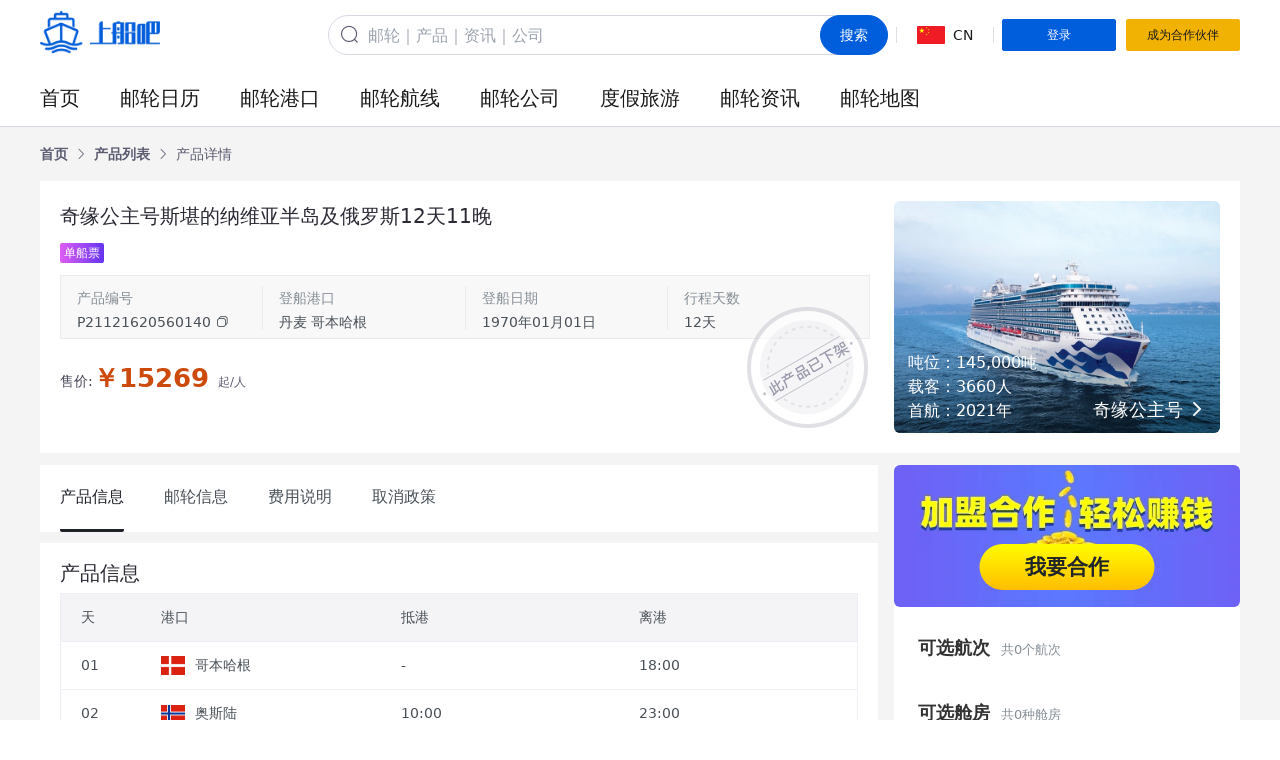

--- FILE ---
content_type: text/html; charset=utf-8
request_url: https://www.shangchuanba.com/product/cruise/P21121620560140
body_size: 10095
content:
<!doctype html>
<html data-n-head-ssr lang="zh" data-n-head="%7B%22lang%22:%7B%22ssr%22:%22zh%22%7D%7D">
  <head >
    <meta data-n-head="ssr" charset="utf-8"><meta data-n-head="ssr" name="format-detection" content="telephone=no"><meta data-n-head="ssr" name="renderer" content="webkit"><meta data-n-head="ssr" name="force-rendering" content="webkit"><meta data-n-head="ssr" http-equiv="X-UA-Compatible" content="IE=edge,chrome=1"><meta data-n-head="ssr" name="referrer" content="strict-origin-when-cross-origin"><meta data-n-head="ssr" name="description" data-hid="description" content="【上船吧】（www.shangchuanba.com），揽尽旖旎的海上风光，体验难得一遇的邮轮旅程。"><meta data-n-head="ssr" name="keywords" data-hid="keywords" content="上船吧，分销平台，产品特色，行程介绍，费用说明，预订须知，取消政策，温馨提示，费用包含，费用不含"><title>奇缘公主号斯堪的纳维亚半岛及俄罗斯12天11晚 哥本哈根出发 0个团期可定 - 上船吧</title><link data-n-head="ssr" rel="icon" type="image/x-icon" href="/favicon.ico"><script data-n-head="ssr" defer src="https://hm.baidu.com/hm.js?94f7b3c26e20256f8c6c2024d459302d"></script><link rel="preload" href="//v.shangchuanba.com/s/p/pcfe/5af90a2.js" as="script"><link rel="preload" href="//v.shangchuanba.com/s/p/pcfe/a3ee672.js" as="script"><link rel="preload" href="//v.shangchuanba.com/s/p/pcfe/css/23c4aa4.css" as="style"><link rel="preload" href="//v.shangchuanba.com/s/p/pcfe/d82068c.js" as="script"><link rel="preload" href="//v.shangchuanba.com/s/p/pcfe/css/482e9cd.css" as="style"><link rel="preload" href="//v.shangchuanba.com/s/p/pcfe/62449f8.js" as="script"><link rel="preload" href="//v.shangchuanba.com/s/p/pcfe/css/8d295bd.css" as="style"><link rel="preload" href="//v.shangchuanba.com/s/p/pcfe/d28c04e.js" as="script"><link rel="preload" href="//v.shangchuanba.com/s/p/pcfe/css/c749957.css" as="style"><link rel="preload" href="//v.shangchuanba.com/s/p/pcfe/d589b5f.js" as="script"><link rel="preload" href="//v.shangchuanba.com/s/p/pcfe/css/60d7dae.css" as="style"><link rel="preload" href="//v.shangchuanba.com/s/p/pcfe/fae6114.js" as="script"><link rel="preload" href="//v.shangchuanba.com/s/p/pcfe/css/085b2ca.css" as="style"><link rel="preload" href="//v.shangchuanba.com/s/p/pcfe/5015bc2.js" as="script"><link rel="preload" href="//v.shangchuanba.com/s/p/pcfe/css/ef694f3.css" as="style"><link rel="preload" href="//v.shangchuanba.com/s/p/pcfe/ba3d3e9.js" as="script"><link rel="stylesheet" href="//v.shangchuanba.com/s/p/pcfe/css/23c4aa4.css"><link rel="stylesheet" href="//v.shangchuanba.com/s/p/pcfe/css/482e9cd.css"><link rel="stylesheet" href="//v.shangchuanba.com/s/p/pcfe/css/8d295bd.css"><link rel="stylesheet" href="//v.shangchuanba.com/s/p/pcfe/css/c749957.css"><link rel="stylesheet" href="//v.shangchuanba.com/s/p/pcfe/css/60d7dae.css"><link rel="stylesheet" href="//v.shangchuanba.com/s/p/pcfe/css/085b2ca.css"><link rel="stylesheet" href="//v.shangchuanba.com/s/p/pcfe/css/ef694f3.css">
  </head>
  <body >
    <div data-server-rendered="true" id="__nuxt"><div id="__layout"><div class="app-root main-layout"><div class="app-header"><div class="main-width"><div class="app-topbar"><a href="/" class="app-logo"><img id="logo" src="//v.shangchuanba.com/s/p/pcfe/img/logo.1b42252.png" alt="上船吧logo" class="app-logo-img"></a> <form action="/search" class="app-search ml-auto"><div class="app-search-input-wrap"><div class="app-search-input-icon"><i class="el-icon-search"></i></div> <input name="q" placeholder="邮轮｜产品｜资讯｜公司" autocomplete="off" value="" class="app-search-input"> <button type="submit" class="el-button app-search-input-btn flex justify-center el-button--primary is-round"><!----><!----><span>搜索</span></button></div> <!----></form> <div class="el-divider el-divider--vertical"><!----></div> <div class="app-language"><img src="//v.shangchuanba.com/s/p/pcfe/img/china-flag.a113333.png" alt="国旗" class="app-language-icon"> <span class="app-language-name">CN</span></div> <div class="el-divider el-divider--vertical"><!----></div> <div class="app-user" style="display:none;"><div class="app-user-info"><div class="aui-heading"><i class="ficon ficon-wode"></i> <span class="aui-name">Hi,</span> <i class="el-icon-caret-bottom"></i></div> <!----></div> <div class="el-divider el-divider--vertical"><!----></div> <div class="app-user-service z-1" style="display:none;"><div class="aus-title"><span>商家服务</span> <i class="aus-title-arrow el-icon-caret-bottom"></i></div> <!----></div></div> <button type="button" class="el-button app-topbar-btn el-button--primary el-button--small"><!----><!----><span>登录</span></button> <button type="button" class="el-button app-topbar-btn settled el-button--warning el-button--small"><!----><!----><span>成为合作伙伴</span></button></div> <div><div class="app-menu"><div class="app-menu-item"><div class="app-menu-item-content"><a href="/" target="_self" title="首页" class="app-menu-item-link">首页
        </a></div> <div class="app-menu-submenu-pop" style="display:none;"><ul class="app-menu-submenu-list"></ul></div></div><div class="app-menu-item"><div class="app-menu-item-content"><a href="/product/cruise-calendar" target="_self" title="邮轮日历" class="app-menu-item-link">邮轮日历
        </a></div> <div class="app-menu-submenu-pop" style="display:none;"><ul class="app-menu-submenu-list"></ul></div></div><div class="app-menu-item"><div class="app-menu-item-content"><a href="/harbor/product" target="_self" title="邮轮港口" class="app-menu-item-link">邮轮港口
        </a></div> <div class="app-menu-submenu-pop" style="display:none;"><ul class="app-menu-submenu-list"></ul></div></div><div class="app-menu-item"><div class="app-menu-item-content"><a href="/destination" target="_self" title="邮轮航线" class="app-menu-item-link">邮轮航线
        </a></div> <div class="app-menu-submenu-pop" style="display:none;"><ul class="app-menu-submenu-list"></ul></div></div><div class="app-menu-item"><div class="app-menu-item-content"><a href="/company/cruise-company" target="_self" title="邮轮公司" class="app-menu-item-link">邮轮公司
        </a></div> <div class="app-menu-submenu-pop" style="display:none;"><ul class="app-menu-submenu-list"></ul></div></div><div class="app-menu-item"><div class="app-menu-item-content"><a href="/product/vacation" target="_self" title="度假旅游" class="app-menu-item-link">度假旅游
        </a></div> <div class="app-menu-submenu-pop" style="display:none;"><ul class="app-menu-submenu-list"></ul></div></div><div class="app-menu-item"><div class="app-menu-item-content"><a href="/company/information" target="_self" title="邮轮资讯" class="app-menu-item-link">邮轮资讯
        </a></div> <div class="app-menu-submenu-pop" style="display:none;"><ul class="app-menu-submenu-list"></ul></div></div><div class="app-menu-item"><div class="app-menu-item-content"><a href="/cruise-map" target="_self" title="邮轮地图" class="app-menu-item-link">邮轮地图
        </a></div> <div class="app-menu-submenu-pop" style="display:none;"><ul class="app-menu-submenu-list"></ul></div></div></div></div></div></div> <div><div id="product" data-fetch-key="data-v-362f292c:0" class="product bg-light" data-v-362f292c><div class="product-info-wrapper main" data-v-4fd6a4df data-v-362f292c><div class="main-width py-5" data-v-4fd6a4df><div aria-label="Breadcrumb" role="navigation" class="el-breadcrumb v-breadcrumb" data-v-4fd6a4df><span class="el-breadcrumb__item v-breadcrumb-item"><span role="link" class="el-breadcrumb__inner is-link"><span class="v-breadcrumb-item-text">首页</span></span><span role="presentation" class="el-breadcrumb__separator"></span></span><span class="el-breadcrumb__item v-breadcrumb-item"><span role="link" class="el-breadcrumb__inner is-link"><span class="v-breadcrumb-item-text">产品列表</span></span><span role="presentation" class="el-breadcrumb__separator"></span></span><span class="el-breadcrumb__item v-breadcrumb-item"><span role="link" class="el-breadcrumb__inner"><span class="v-breadcrumb-item-text">产品详情</span></span><span role="presentation" class="el-breadcrumb__separator"></span></span></div></div> <div class="main-width main-body" data-v-4fd6a4df><div class="product-info" data-v-4fd6a4df><div class="product-info-content" data-v-4fd6a4df><div class="product-name" data-v-4fd6a4df><!----> <h2 class="product-title line-clamp-2" data-v-4fd6a4df>奇缘公主号斯堪的纳维亚半岛及俄罗斯12天11晚</h2></div> <div class="mt-3" data-v-b9ac1a08 data-v-4fd6a4df><!----></div> <div style="margin-bottom:20px;" data-v-1848b07e data-v-4fd6a4df><ul class="flex flex-wrap mb-1" data-v-1848b07e><li class="inline-flex items-center px-1 rounded-sm text-xxs mr-2 mb-2 h-5 bg-purple text-white" data-v-1848b07e>单船票</li></ul> <div class="product-boat-base-info" data-v-1848b07e><div class="product-item" data-v-1848b07e><p class="product-item__label" data-v-1848b07e>产品编号</p> <p class="product-item__content" data-v-1848b07e><span class="product-no" data-v-1848b07e>P21121620560140</span> <i title="复制" class="ficon ficon-fuzhi copy-no-btn" data-v-1848b07e></i></p></div> <div class="product-divider v-divider v-divider--vertical" data-v-1848b07e data-v-1848b07e><!----></div> <div class="product-item" data-v-1848b07e><p class="product-item__label" data-v-1848b07e>登船港口</p> <p class="product-item__content" data-v-1848b07e><span data-v-1848b07e>丹麦 哥本哈根</span></p></div> <div class="product-divider v-divider v-divider--vertical" data-v-1848b07e data-v-1848b07e><!----></div> <div class="product-item" data-v-1848b07e><p class="product-item__label" data-v-1848b07e>登船日期</p> <p class="product-item__content" data-v-1848b07e><span data-v-1848b07e>1970年01月01日</span></p></div> <div class="product-divider v-divider v-divider--vertical" data-v-1848b07e data-v-1848b07e><!----></div> <div class="product-item" data-v-1848b07e><p class="product-item__label" data-v-1848b07e>行程天数</p> <p class="product-item__content" data-v-1848b07e><span data-v-1848b07e>12天</span></p></div></div></div> <div class="distributor__price" data-v-4fd6a4df><div class="distributor__sale" data-v-4fd6a4df><span class="distributor__sale__label" data-v-4fd6a4df>售价:</span> <div class="text-2xl" data-v-4fd6a4df><span class="distributor__sale__rangin text-price" data-v-4fd6a4df>
										￥15269
									</span> <span class="union" data-v-4fd6a4df>起/人</span></div></div></div> <img src="//v.shangchuanba.com/s/p/pcfe/img/off-shelf-icon.33cec3a.png" alt class="status-icon" data-v-4fd6a4df></div> <div class="product-info-cover" data-v-4fd6a4df><div class="el-image cover-img" data-v-4fd6a4df><div class="el-image__placeholder"></div><!----></div> <div class="cover-cruise" data-v-4fd6a4df><div class="cover-cruise-base" data-v-4fd6a4df><p class="base-item" data-v-4fd6a4df>吨位：145,000吨</p> <p class="base-item" data-v-4fd6a4df>载客：3660人</p> <p class="base-item" data-v-4fd6a4df>首航：2021年</p></div> <div class="cover-cruise-title" data-v-4fd6a4df><a href="/company/cruise/313" target="_blank" class="more" data-v-4fd6a4df><span class="name" data-v-4fd6a4df>奇缘公主号</span> <i class="text-lg ficon ficon-arrow-right" data-v-4fd6a4df></i></a></div></div></div></div></div></div> <div class="main-width j_product-detail" data-v-362f292c><div class="product__container" data-v-362f292c><div class="flex-1" data-v-362f292c><div class="scroll-nav-wraper z-10 sticky" style="top:var(--app-header-height);" data-v-362f292c><div class="scroll-nav-affix scroll-nav-affix-fixed" data-v-362f292c><ul class="scrollactive-nav scroll-nav" data-v-362f292c><li data-section-selector=".product-info" class="scroll-nav-item scrollactive-item is-active" data-v-362f292c>
                    产品信息
                  </li> <li data-section-selector=".product-cruise1" class="scroll-nav-item scrollactive-item" data-v-362f292c>
                    邮轮信息
                  </li> <!----> <!----> <li data-section-selector=".product-fee" class="scroll-nav-item scrollactive-item" data-v-362f292c>
                    费用说明
                  </li> <!----> <!----> <li data-section-selector=".product-cancel" class="scroll-nav-item scrollactive-item" data-v-362f292c>
                    取消政策
                  </li> <!----></ul> <!----></div></div> <div data-v-362f292c><div class="main product-info" data-v-362f292c><div class="main-body" data-v-362f292c><h3 class="main-title" data-v-362f292c>产品信息</h3> <div class="port-table mt-2.5" data-v-362f292c><div class="el-table el-table--fit el-table--enable-row-hover el-table--enable-row-transition" data-v-362f292c><div class="hidden-columns"><div data-v-362f292c></div> <div data-v-362f292c></div> <div data-v-362f292c></div> <div data-v-362f292c></div></div><div class="el-table__header-wrapper"><table cellspacing="0" cellpadding="0" border="0" class="el-table__header" style="width:;"><colgroup></colgroup><thead><tr></tr></thead></table></div><div class="el-table__body-wrapper is-scrolling-none"><table cellspacing="0" cellpadding="0" border="0" class="el-table__body" style="width:;"><colgroup></colgroup><tbody><tr class="el-table__row"></tr><tr class="el-table__row"></tr><tr class="el-table__row"></tr><tr class="el-table__row"></tr><tr class="el-table__row"></tr><tr class="el-table__row"></tr><tr class="el-table__row"></tr><tr class="el-table__row"></tr><tr class="el-table__row"></tr><tr class="el-table__row"></tr><tr class="el-table__row"></tr><tr class="el-table__row"></tr><!----></tbody></table><!----><!----></div><!----><!----><!----><!----><div class="el-table__column-resize-proxy" style="display:none;"></div></div></div></div></div><div class="main product-cruise1" data-v-362f292c><div class="main-body" data-v-362f292c><div class="main-title" data-v-362f292c>邮轮信息</div> <div class="product-cruise" data-v-362f292c><div class="product-cruise-information" data-v-362f292c><h3 class="product-cruise-information__title" data-v-362f292c>
                      奇缘公主号
                    </h3> <p class="product-cruise-information__content" data-v-362f292c>
                      奇缘公主号是我们舰队的最新成员，将我们著名的皇家级舰艇的独特，现代设计和豪华魅力提升到更高的高度。您可以期待我们迄今为止最激动人心的娱乐场所，我们最新的就餐选择和屡获殊荣的厨师合作伙伴关系，以及比以往任何时候都更多的休息室，以放松身心。这仅仅是开始！
                    </p> <a href="/company/cruise/313" target="_blank" class="product-cruise-information__action" data-v-362f292c>查看详情&gt;</a> <img src="//v.shangchuanba.com/s/p/pcfe/img/product-cruise.db28116.png" class="cruise__bg" data-v-362f292c></div> <div class="product-cruise-carousel" data-v-362f292c><div class="el-carousel el-carousel--horizontal" data-v-362f292c><div class="el-carousel__container" style="height:256px;"><button type="button" class="el-carousel__arrow el-carousel__arrow--left" style="display:none;"><i class="el-icon-arrow-left"></i></button><button type="button" class="el-carousel__arrow el-carousel__arrow--right" style="display:none;"><i class="el-icon-arrow-right"></i></button><div class="el-carousel__item" style="transform:translateX(0px) scale(1);ms-transform:translateX(0px) scale(1);webkit-transform:translateX(0px) scale(1);display:none;" data-v-362f292c><!----><img src="https://static.shangchuanba.com/wiki/resources/202112/6B72DF42C5CAE88BE89EDE9477090ED4.jpeg_978x978q100.jpg" class="cruise_image" data-v-362f292c></div><div class="el-carousel__item" style="transform:translateX(0px) scale(1);ms-transform:translateX(0px) scale(1);webkit-transform:translateX(0px) scale(1);display:none;" data-v-362f292c><!----><img src="https://static.shangchuanba.com/wiki/resources/202112/47B91CE9AF9EDB17144F4BA743AF8DA1.jpeg_978x978q100.jpg" class="cruise_image" data-v-362f292c></div><div class="el-carousel__item" style="transform:translateX(0px) scale(1);ms-transform:translateX(0px) scale(1);webkit-transform:translateX(0px) scale(1);display:none;" data-v-362f292c><!----><img src="https://static.shangchuanba.com/scb/202308/33745AF254CD4E1E46D69971D86F3AB4.jpg_120x90q100.jpg" class="cruise_image" data-v-362f292c></div><div class="el-carousel__item" style="transform:translateX(0px) scale(1);ms-transform:translateX(0px) scale(1);webkit-transform:translateX(0px) scale(1);display:none;" data-v-362f292c><!----><img src="https://static.shangchuanba.com/scb/202308/D1F04DBA4252ED97EAC7CEEFD23CEA5E.jpg_978x978q100.jpg" class="cruise_image" data-v-362f292c></div><div class="el-carousel__item" style="transform:translateX(0px) scale(1);ms-transform:translateX(0px) scale(1);webkit-transform:translateX(0px) scale(1);display:none;" data-v-362f292c><!----><img src="https://static.shangchuanba.com/scb/202308/84393AD9FD7FD27DF72143152DB6B958.jpg_120x90q100.jpg" class="cruise_image" data-v-362f292c></div><div class="el-carousel__item" style="transform:translateX(0px) scale(1);ms-transform:translateX(0px) scale(1);webkit-transform:translateX(0px) scale(1);display:none;" data-v-362f292c><!----><img src="https://static.shangchuanba.com/scb/202308/BE2F45F65231BBE5CB97B102C2758CDA.jpg_978x978q100.jpg" class="cruise_image" data-v-362f292c></div></div><ul class="el-carousel__indicators el-carousel__indicators--horizontal el-carousel__indicators--outside"></ul></div></div></div></div></div><div class="main product-fee" data-v-362f292c><div class="main-body" data-v-362f292c><div class="main-title" data-v-362f292c>费用说明</div> <div class="product-fee-subtitle" data-v-362f292c>费用包含</div> <div class="product-fee-content" data-v-362f292c><pre class="whitespace-pre-wrap" data-v-362f292c>全程船票（含船上住宿、指定餐厅免费膳食、指定的船上设施、船上娱乐节目及活动）。
                  </pre></div> <div class="product-fee-subtitle" data-v-362f292c>费用不含</div> <div class="product-fee-content" data-v-362f292c><pre class="whitespace-pre-wrap" data-v-362f292c>除【费用包含】中列明项目以外的其他费用，如签证费、往返出发地的交通、岸上观光等费用。
                  </pre></div></div></div><div class="main product-cancel" data-v-362f292c><div class="main-body" data-v-362f292c><div class="main-title" data-v-362f292c>取消政策</div> <div class="product-cancel-content" data-v-362f292c>1、自预订之日起至出游前60天（含第60天）内取消，损失费用为全部团款的50%。
2、出游前59天至45天（含第45天）内取消，损失费用为全部团款的60%。
3、出游前44天至30天（含第30天）内取消，损失费用为全部团款的70%。
4、出游前29天（含第29天）内取消，或没有在开航时准时出现，或在开航后无论以任何理由放弃旅行的，损失费用为全部团款的100%。</div></div></div></div></div> <div class="product__container__right" data-v-362f292c><div class="sticky" style="top:calc(var(--app-header-height) + 12px);" data-v-362f292c><div class="product-right-pannel" data-v-7ee72732 data-v-362f292c><div class="settle__right" data-v-7ee72732><div class="el-image settle__right__img" data-v-7ee72732><div class="el-image__placeholder"></div><!----></div> <div class="settle__right__btn" data-v-7ee72732>
      我要合作
    </div></div> <div class="distributor" style="display:;" data-v-7ee72732><div class="distributor__sale" data-v-7ee72732><span class="distributor__sale__label" data-v-7ee72732>售价:</span> <div data-v-7ee72732><span class="distributor__sale__rangin text-price" data-v-7ee72732>
          ￥15269
        </span> <span class="union" data-v-7ee72732>/人</span></div></div> <!----> <div class="distributor__deadline" data-v-7ee72732>报名截止日期：</div></div> <div class="section__wrapper" data-v-7ee72732><div class="section" data-v-7ee72732><h5 class="section__title" data-v-7ee72732>
        可选航次
        <span class="section__title__sub" data-v-7ee72732>共0个航次</span></h5> <ul class="packages" data-v-7ee72732></ul></div> <div class="section" data-v-7ee72732><h5 class="section__title" data-v-7ee72732>
        可选舱房
        <span class="section__title__sub" data-v-7ee72732>共0种舱房</span></h5> <ul class="packages" data-v-7ee72732></ul></div> <div class="action" data-v-7ee72732><button type="button" class="el-button action__btn el-button--primary" data-v-7ee72732><!----><!----><span>立即采购</span></button></div></div></div></div></div></div></div> <div class="main-width recommend" data-v-6927cca1 data-v-362f292c><h6 class="recommend__title" data-v-6927cca1>相关产品推荐</h6> <div class="recommend__list" data-v-6927cca1><div class="recommend__wrapper" data-v-6927cca1><ul class="flex flex-wrap -mx-3.5" data-v-6927cca1><li class="w-1/2 px-3.5 mb-8" data-v-6927cca1><div class="recommend__item" data-v-6927cca1><div class="recommend__item__img" data-v-6927cca1><div class="el-image img" data-v-6927cca1><div class="el-image__placeholder"></div><!----></div></div> <div class="recommend__item__content" data-v-6927cca1><p class="recommend__name line-clamp-2" data-v-6927cca1>世纪传奇号重庆-上海11天10晚江山如此多娇-山河颂</p> <p class="recommend__address line-clamp-1" data-v-6927cca1><span data-v-6927cca1><i class="ficon ficon-chufadi" data-v-6927cca1></i>
                    重庆出发
                  </span> <span data-v-6927cca1><i class="ficon ficon-zuijintuanqi" data-v-6927cca1></i>
                    最近10个团期：3.16
                  </span></p> <div class="recommend__tags" data-v-6927cca1><ul class="flex flex-wrap mt-2 h-6 overflow-hidden" data-v-6927cca1></ul></div> <div class="recommend__footer" data-v-6927cca1><p class="recommend__price" data-v-6927cca1><span class="union" data-v-6927cca1>￥</span> <span class="num" data-v-6927cca1>17,860</span> <span data-v-6927cca1>起</span></p> <a href="/product/cruise/P24021810430177" target="_blank" data-v-6927cca1><div class="recommend__btn" data-v-6927cca1>查看详情</div></a></div></div></div></li><li class="w-1/2 px-3.5 mb-8" data-v-6927cca1><div class="recommend__item" data-v-6927cca1><div class="recommend__item__img" data-v-6927cca1><div class="el-image img" data-v-6927cca1><div class="el-image__placeholder"></div><!----></div></div> <div class="recommend__item__content" data-v-6927cca1><p class="recommend__name line-clamp-2" data-v-6927cca1>世纪传奇号上海-重庆12天11晚江山如此多娇-山河颂</p> <p class="recommend__address line-clamp-1" data-v-6927cca1><span data-v-6927cca1><i class="ficon ficon-chufadi" data-v-6927cca1></i>
                    上海出发
                  </span> <span data-v-6927cca1><i class="ficon ficon-zuijintuanqi" data-v-6927cca1></i>
                    最近10个团期：3.26
                  </span></p> <div class="recommend__tags" data-v-6927cca1><ul class="flex flex-wrap mt-2 h-6 overflow-hidden" data-v-6927cca1></ul></div> <div class="recommend__footer" data-v-6927cca1><p class="recommend__price" data-v-6927cca1><span class="union" data-v-6927cca1>￥</span> <span class="num" data-v-6927cca1>18,810</span> <span data-v-6927cca1>起</span></p> <a href="/product/cruise/P24021810430184" target="_blank" data-v-6927cca1><div class="recommend__btn" data-v-6927cca1>查看详情</div></a></div></div></div></li><li class="w-1/2 px-3.5 mb-8" data-v-6927cca1><div class="recommend__item" data-v-6927cca1><div class="recommend__item__img" data-v-6927cca1><div class="el-image img" data-v-6927cca1><div class="el-image__placeholder"></div><!----></div></div> <div class="recommend__item__content" data-v-6927cca1><p class="recommend__name line-clamp-2" data-v-6927cca1>保罗高更号·帕皮提-帕皮提12天11晚</p> <p class="recommend__address line-clamp-1" data-v-6927cca1><span data-v-6927cca1><i class="ficon ficon-chufadi" data-v-6927cca1></i>
                    帕皮提出发
                  </span> <span data-v-6927cca1><i class="ficon ficon-zuijintuanqi" data-v-6927cca1></i>
                    最近1个团期：2.7
                  </span></p> <div class="recommend__tags" data-v-6927cca1><ul class="flex flex-wrap mt-2 h-6 overflow-hidden" data-v-6927cca1></ul></div> <div class="recommend__footer" data-v-6927cca1><p class="recommend__price" data-v-6927cca1><span class="union" data-v-6927cca1>￥</span> <span class="num" data-v-6927cca1>49,392</span> <span data-v-6927cca1>起</span></p> <a href="/product/cruise/P25061618540180" target="_blank" data-v-6927cca1><div class="recommend__btn" data-v-6927cca1>查看详情</div></a></div></div></div></li><li class="w-1/2 px-3.5 mb-8" data-v-6927cca1><div class="recommend__item" data-v-6927cca1><div class="recommend__item__img" data-v-6927cca1><div class="el-image img" data-v-6927cca1><div class="el-image__placeholder"></div><!----></div></div> <div class="recommend__item__content" data-v-6927cca1><p class="recommend__name line-clamp-2" data-v-6927cca1>世纪因佩里亚号4月3日上海-布达佩斯-帕绍-布拉格-上海五国12天11晚多瑙河经典之旅</p> <p class="recommend__address line-clamp-1" data-v-6927cca1><span data-v-6927cca1><i class="ficon ficon-chufadi" data-v-6927cca1></i>
                    布达佩斯出发
                  </span> <span data-v-6927cca1><i class="ficon ficon-zuijintuanqi" data-v-6927cca1></i>
                    最近1个团期：4.3
                  </span></p> <div class="recommend__tags" data-v-6927cca1><ul class="flex flex-wrap mt-2 h-6 overflow-hidden" data-v-6927cca1></ul></div> <div class="recommend__footer" data-v-6927cca1><p class="recommend__price" data-v-6927cca1><span class="union" data-v-6927cca1>￥</span> <span class="num" data-v-6927cca1>34,800</span> <span data-v-6927cca1>起</span></p> <a href="/product/cruise/P25091514510116-1" target="_blank" data-v-6927cca1><div class="recommend__btn" data-v-6927cca1>查看详情</div></a></div></div></div></li><li class="w-1/2 px-3.5 mb-8" data-v-6927cca1><div class="recommend__item" data-v-6927cca1><div class="recommend__item__img" data-v-6927cca1><div class="el-image img" data-v-6927cca1><div class="el-image__placeholder"></div><!----></div></div> <div class="recommend__item__content" data-v-6927cca1><p class="recommend__name line-clamp-2" data-v-6927cca1>世纪卡拉号5月4日上海-米兰-巴塞尔-阿姆斯特丹-布鲁塞尔-上海六国13天12晚莱茵河经典之旅</p> <p class="recommend__address line-clamp-1" data-v-6927cca1><span data-v-6927cca1><i class="ficon ficon-chufadi" data-v-6927cca1></i>
                    巴塞尔出发
                  </span> <span data-v-6927cca1><i class="ficon ficon-zuijintuanqi" data-v-6927cca1></i>
                    最近1个团期：5.4
                  </span></p> <div class="recommend__tags" data-v-6927cca1><ul class="flex flex-wrap mt-2 h-6 overflow-hidden" data-v-6927cca1><li class="inline-flex items-center px-1 rounded-sm text-xxs mr-2 mb-2 h-5 border border-[#7378E6] text-[#7378E6]" data-v-6927cca1>
							五一
						</li></ul></div> <div class="recommend__footer" data-v-6927cca1><p class="recommend__price" data-v-6927cca1><span class="union" data-v-6927cca1>￥</span> <span class="num" data-v-6927cca1>38,800</span> <span data-v-6927cca1>起</span></p> <a href="/product/cruise/P25091710100188-1" target="_blank" data-v-6927cca1><div class="recommend__btn" data-v-6927cca1>查看详情</div></a></div></div></div></li></ul></div></div></div> <!----> <div data-v-7a8b3e84 data-v-362f292c><!----> <div cancelText="取消" submitText="去完善" class="el-dialog__wrapper dailog-tips" style="display:none;" data-v-7a8b3e84><div role="dialog" aria-modal="true" aria-label="提示" class="el-dialog" style="margin-top:15vh;width:400px;"><div class="el-dialog__header"><span class="el-dialog__title">提示</span><button type="button" aria-label="Close" class="el-dialog__headerbtn"><i class="el-dialog__close el-icon el-icon-close"></i></button></div><!----><div class="el-dialog__footer"><button type="button" class="el-button el-button--text" style="display:none;"><!----><!----><span>取消</span></button> <button type="button" class="el-button el-button--primary el-button--small"><!----><!----><span>去完善</span></button></div></div></div></div> <div class="el-dialog__wrapper dialog" style="display:none;" data-v-4900f22a data-v-362f292c><div role="dialog" aria-modal="true" aria-label="营销素材" class="el-dialog" style="margin-top:15vh;width:576px;"><div class="el-dialog__header"><span class="el-dialog__title">营销素材</span><button type="button" aria-label="Close" class="el-dialog__headerbtn"><i class="el-dialog__close el-icon el-icon-close"></i></button></div><!----><!----></div></div></div></div> <div class="app-footer" style="display:none;"><div class="main-width"><div class="app-footer-main"><div class="app-footer-box"><div class="box-title">加盟合作</div> <p>
          邮箱：<a href="mailto:general@shangchuanba.com">general@shangchuanba.com</a></p> <p>电话：021-52991060（上海）</p> <p><a href="/settled">立即成为合作伙伴</a></p></div> <div class="app-footer-box"><div class="box-title">关于我们</div> <p><a href="/introduce">公司介绍</a></p> <p><a href="/company/information">邮轮资讯</a></p> <p><a href="/cruise-map">邮轮地图</a></p></div> <div class="app-footer-box"><div class="box-title">帮助中心</div> <p><a href="/helpcenter">注册与登录</a></p> <p><span class="cursor-pointer">反馈与建议</span></p> <p><span class="cursor-pointer">联系客服</span></p></div> <div class="app-footer-box"><div class="box-title">公司地址</div> <p>上海市静安区恒丰路610号金岸C栋105-108室</p> <p>北京市丰台区平安幸福中心A座21层</p></div> <div class="app-footer-qrcodes"><div class="qr-code text-center"><img src="//v.shangchuanba.com/s/p/pcfe/img/service-code.7589387.png" alt class="code-img mx-auto"> <p class="code-name">上船吧服务号</p></div> <div class="qr-code text-center"><img src="//v.shangchuanba.com/s/p/pcfe/img/distribution-miniprogram-code.7d8dd2f.png" alt class="code-img mx-auto"> <p class="code-name">上船吧邮轮服务平台</p></div></div></div></div> <div class="award"></div> <p class="license"><a href="/partner/content/2">经营许可证：L-SH-CJ00111</a></p> <p class="copyright">
    Copyright ©2026 上海乐船信息科技有限公司 All Rights Reserved
    <span>沪公网安备 31011302006367号</span><span>沪ICP备2020034120号-1</span></p></div> <div height="auto" class="el-dialog__wrapper" style="display:none;"><div role="dialog" aria-modal="true" aria-label="dialog" class="el-dialog dialog_gPp+D" style="margin-top:15vh;width:480px;"><div class="el-dialog__header"><span class="el-dialog__title"></span><button type="button" aria-label="Close" class="el-dialog__headerbtn"><i class="el-dialog__close el-icon el-icon-close"></i></button></div><!----><!----></div></div> <div><div class="el-dialog__wrapper" style="display:none;"><div role="dialog" aria-modal="true" aria-label="联系我们" class="el-dialog contact_tm5FZ" style="margin-top:15vh;width:750px;"><div class="el-dialog__header"><span class="el-dialog__title">联系我们</span><button type="button" aria-label="Close" class="el-dialog__headerbtn"><i class="el-dialog__close el-icon el-icon-close"></i></button></div><!----><!----></div></div> <div class="el-dialog__wrapper" style="display:none;"><div role="dialog" aria-modal="true" aria-label="联系客服" class="el-dialog" style="margin-top:15vh;width:612px;"><div class="el-dialog__header"><span class="el-dialog__title">联系客服</span><button type="button" aria-label="Close" class="el-dialog__headerbtn"><i class="el-dialog__close el-icon el-icon-close"></i></button></div><!----><!----></div></div></div> <div height="auto" class="el-dialog__wrapper" style="display:none;"><div role="dialog" aria-modal="true" aria-label="dialog" class="el-dialog dialog_gPp+D" style="margin-top:15vh;width:480px;"><div class="el-dialog__header"><span class="el-dialog__title"></span><button type="button" aria-label="Close" class="el-dialog__headerbtn"><i class="el-dialog__close el-icon el-icon-close"></i></button></div><!----><!----></div></div> <div class="vue-notification-group" style="width:380px;top:0px;left:calc(50% - 190px);"><span></span></div></div></div></div><script>window.__NUXT__=(function(a,b,c,d,e,f,g,h,i,j,k,l,m,n,o,p,q,r,s,t,u,v,w,x,y,z,A,B,C,D,E,F,G,H,I,J,K,L,M,N,O,P,Q,R,S,T,U,V,W,X,Y,Z){return {layout:"Main",data:[{}],fetch:{"data-v-362f292c:0":{detailData:{id:386,company_id:14,company_name:"公主邮轮",tax:d,company_logo:"https:\u002F\u002Fstatic.shangchuanba.com\u002Fwiki\u002Fresources\u002F202104\u002F898f1dce0355c5bf9bdf40957821831a.png_326x326q100.jpg",status:b,status_label:"已下架",class:u,class_id:"4",class_label:"API船票",product_no:D,min_th_price:15269,min_profit:b,max_profit:b,on_pier:v,departure_date:"1970年01月01日",days:w,cruise_type:n,title:"奇缘公主号斯堪的纳维亚半岛及俄罗斯12天11晚",tags:[],level:d,level_pic:a,cruise_product_type:d,cruise_product_type_label:j,product_tags:[j],images:["https:\u002F\u002Fstatic.shangchuanba.com\u002Fwiki\u002Fresources\u002F202112\u002F3EFDBA8D2FAE9B39EE99D50EB1E353E1.jpeg_978x978q100.jpg"],route_city_image:a,departure:x,destination:E,cruises_info:{id:313,title:"奇缘公主号",title_en:"Enchanted Princess",video:a,images:[F,"https:\u002F\u002Fstatic.shangchuanba.com\u002Fwiki\u002Fresources\u002F202112\u002F47B91CE9AF9EDB17144F4BA743AF8DA1.jpeg_978x978q100.jpg","https:\u002F\u002Fstatic.shangchuanba.com\u002Fscb\u002F202308\u002F33745AF254CD4E1E46D69971D86F3AB4.jpg_120x90q100.jpg","https:\u002F\u002Fstatic.shangchuanba.com\u002Fscb\u002F202308\u002FD1F04DBA4252ED97EAC7CEEFD23CEA5E.jpg_978x978q100.jpg","https:\u002F\u002Fstatic.shangchuanba.com\u002Fscb\u002F202308\u002F84393AD9FD7FD27DF72143152DB6B958.jpg_120x90q100.jpg","https:\u002F\u002Fstatic.shangchuanba.com\u002Fscb\u002F202308\u002FBE2F45F65231BBE5CB97B102C2758CDA.jpg_978x978q100.jpg"],type:n,type_label:"海轮",cover:F,tonnage:"145,000吨",passenger:"3660人",first_time:"2021年",renovation_time:a,floor:"19层",length:"330米",width:"47米",speed:"23节",intro:"奇缘公主号是我们舰队的最新成员，将我们著名的皇家级舰艇的独特，现代设计和豪华魅力提升到更高的高度。您可以期待我们迄今为止最激动人心的娱乐场所，我们最新的就餐选择和屡获殊荣的厨师合作伙伴关系，以及比以往任何时候都更多的休息室，以放松身心。这仅仅是开始！",describe:"公主邮轮旗下第五艘帝王级旗舰邮轮"},features:"揽尽旖旎的海上风光，体验难得一遇的邮轮旅程。",feature_image:[],trip_image:a,tour:[{sort:d,day:d,title:v,check:e,port:[{port:x,country_name:o,flag:p}],visit_city:[],arrival_time:g,leave_time:G,dining:"早餐：自理 午饭：自理 晚饭：含餐",dining_info:{breakfast:q,lunch:q,dinner:c},desc:"丹麦 哥本哈根登船，开启您的旅程",show_type:b,type:b,images:[],city_id:a,shore_desc:a,shore_images:[],flag:a},{sort:n,day:n,title:"挪威 奥斯陆",check:e,port:[{port:"奥斯陆",country_name:"挪威",flag:"https:\u002F\u002Fstatic.shangchuanba.com\u002Fscb\u002Fnational_flag\u002F101.png"}],visit_city:[],arrival_time:"10:00",leave_time:"23:00",dining:h,dining_info:{breakfast:c,lunch:c,dinner:c},desc:"挪威 奥斯陆游览",show_type:b,type:b,images:[],city_id:a,shore_desc:a,shore_images:[],flag:a},{sort:H,day:H,title:"丹麦 奥胡斯",check:e,port:[{port:"奥胡斯",country_name:o,flag:p}],visit_city:[],arrival_time:I,leave_time:"19:00",dining:h,dining_info:{breakfast:c,lunch:c,dinner:c},desc:"丹麦 奥胡斯游览",show_type:b,type:b,images:[],city_id:a,shore_desc:a,shore_images:[],flag:a},{sort:J,day:J,title:v,check:e,port:[{port:x,country_name:o,flag:p}],visit_city:[],arrival_time:"06:00",leave_time:g,dining:h,dining_info:{breakfast:c,lunch:c,dinner:c},desc:"丹麦 哥本哈根游览",show_type:b,type:b,images:[],city_id:a,shore_desc:a,shore_images:[],flag:a},{sort:K,day:K,title:"丹麦 斯卡恩",check:e,port:[{port:"斯卡恩",country_name:o,flag:p}],visit_city:[],arrival_time:"07:00",leave_time:"15:00",dining:h,dining_info:{breakfast:c,lunch:c,dinner:c},desc:"丹麦 斯卡恩游览",show_type:b,type:b,images:[],city_id:a,shore_desc:a,shore_images:[],flag:a},{sort:L,day:L,title:l,check:e,port:[{port:y,country_name:z,flag:A}],visit_city:[],arrival_time:g,leave_time:g,dining:h,dining_info:{breakfast:c,lunch:c,dinner:c},desc:l,show_type:b,type:b,images:[],city_id:a,shore_desc:a,shore_images:[],flag:a},{sort:M,day:M,title:"瑞典 斯德哥尔摩",check:e,port:[{port:"斯德哥尔摩",country_name:"瑞典",flag:"https:\u002F\u002Fstatic.shangchuanba.com\u002Fscb\u002Fnational_flag\u002F95.png"}],visit_city:[],arrival_time:"10:30",leave_time:"18:30",dining:h,dining_info:{breakfast:c,lunch:c,dinner:c},desc:"瑞典 斯德哥尔摩游览",show_type:b,type:b,images:[],city_id:a,shore_desc:a,shore_images:[],flag:a},{sort:N,day:N,title:l,check:e,port:[{port:y,country_name:z,flag:A}],visit_city:[],arrival_time:g,leave_time:g,dining:h,dining_info:{breakfast:c,lunch:c,dinner:c},desc:l,show_type:b,type:b,images:[],city_id:a,shore_desc:a,shore_images:[],flag:a},{sort:O,day:O,title:P,check:e,port:[{port:Q,country_name:R,flag:S}],visit_city:[],arrival_time:"06:30",leave_time:g,dining:h,dining_info:{breakfast:c,lunch:c,dinner:c},desc:T,show_type:b,type:b,images:[],city_id:a,shore_desc:a,shore_images:[],flag:a},{sort:r,day:r,title:P,check:e,port:[{port:Q,country_name:R,flag:S}],visit_city:[],arrival_time:g,leave_time:G,dining:h,dining_info:{breakfast:c,lunch:c,dinner:c},desc:T,show_type:b,type:b,images:[],city_id:a,shore_desc:a,shore_images:[],flag:a},{sort:U,day:U,title:l,check:e,port:[{port:y,country_name:z,flag:A}],visit_city:[],arrival_time:g,leave_time:g,dining:h,dining_info:{breakfast:c,lunch:c,dinner:c},desc:l,show_type:b,type:b,images:[],city_id:a,shore_desc:a,shore_images:[],flag:a},{sort:w,day:w,title:"德国 柏林（瓦尔纳明德）",check:e,port:[{port:E,country_name:"德国",flag:"https:\u002F\u002Fstatic.shangchuanba.com\u002Fscb\u002Fnational_flag\u002F210.png"}],visit_city:[],arrival_time:I,leave_time:"22:30",dining:"早餐：含餐 午饭：自理 晚饭：自理",dining_info:{breakfast:c,lunch:q,dinner:q},desc:"德国 柏林（瓦尔纳明德）离船，结束愉快的旅程",show_type:b,type:b,images:[],city_id:a,shore_desc:a,shore_images:[],flag:a}],fee_description:{include:"全程船票（含船上住宿、指定餐厅免费膳食、指定的船上设施、船上娱乐节目及活动）。",not_include:V,cost_not_include:V},visa:{desc:a,images:[],files:[]},booking_notice:a,cancel_policy:"1、自预订之日起至出游前60天（含第60天）内取消，损失费用为全部团款的50%。\n2、出游前59天至45天（含第45天）内取消，损失费用为全部团款的60%。\n3、出游前44天至30天（含第30天）内取消，损失费用为全部团款的70%。\n4、出游前29天（含第29天）内取消，或没有在开航时准时出现，或在开航后无论以任何理由放弃旅行的，损失费用为全部团款的100%。",tips:a,trip_file:f,home_port:b,mini_code:"https:\u002F\u002Fstatic.shangchuanba.com\u002Fscb\u002Fproduct_share\u002Fca7bd69fdccf79c94f9f4cb80775ce54.png",is_favorite:b,in_shop:f,sales_info:[{company_name:"景尚旅业集团",contacts_mobile:"16657117300",contacts_name:"崔宏志",photo:"https:\u002F\u002Fstatic.shangchuanba.com\u002Fmember\u002F202202\u002F218b6bbbc330c7be55a7c5434bda3fff.png"},{company_name:"北京匹匹扣国际旅行社有限公司上海分公司",contacts_mobile:"19916643358",contacts_name:"李伟",photo:"https:\u002F\u002Fstatic.shangchuanba.com\u002Fmember\u002F202202\u002Ff89c0f38c462e75917e0cb00de36f31b.png"},{company_name:"名期商务",contacts_mobile:"15921553517",contacts_name:"Vivian",photo:"https:\u002F\u002Fstatic.shangchuanba.com\u002Fmember\u002F202202\u002Fcfe71cc149e02be5a823e35b79c9741d.png"}],policy:[],date_end_time:a,dates:{total_date:b,dates:[],total_cabin:b,cabins:[]},similar:[{product_no:"P24021810430177",product_type:d,is_tripartite_product:m,create_time:W,departure:"重庆",name:"世纪传奇号重庆-上海11天10晚江山如此多娇-山河颂",images:X,min_price:17860,min_profit:b,max_profit:b,tags:[],cruise_product_type:B,cruise_product_type_label:j,product_tags:[j],date_count:r,product_date:["3.16"]},{product_no:"P24021810430184",product_type:d,is_tripartite_product:m,create_time:W,departure:"上海",name:"世纪传奇号上海-重庆12天11晚江山如此多娇-山河颂",images:X,min_price:18810,min_profit:b,max_profit:b,tags:[],cruise_product_type:B,cruise_product_type_label:j,product_tags:[j],date_count:r,product_date:["3.26"]},{product_no:"P25061618540180",product_type:d,is_tripartite_product:m,create_time:"2025-06-16 18:54:44",departure:"帕皮提",name:"保罗高更号·帕皮提-帕皮提12天11晚",images:"https:\u002F\u002Fstatic.shangchuanba.com\u002Fwiki\u002Fresources\u002F202204\u002F8CDF922B9412A5BBAF9B415099AA5147.jpg_978x978q100.jpg",min_price:49392,min_profit:b,max_profit:b,tags:[],cruise_product_type:B,cruise_product_type_label:j,product_tags:[j],date_count:d,product_date:["2.7"]},{product_no:"P25091514510116-1",product_type:d,is_tripartite_product:m,create_time:"2025-09-15 15:02:04",departure:"布达佩斯",name:"世纪因佩里亚号4月3日上海-布达佩斯-帕绍-布拉格-上海五国12天11晚多瑙河经典之旅",images:Y,min_price:34800,min_profit:b,max_profit:b,tags:[],cruise_product_type:u,cruise_product_type_label:s,product_tags:[s],date_count:d,product_date:["4.3"]},{product_no:"P25091710100188-1",product_type:d,is_tripartite_product:m,create_time:"2025-09-17 10:30:19",departure:"巴塞尔",name:"世纪卡拉号5月4日上海-米兰-巴塞尔-阿姆斯特丹-布鲁塞尔-上海六国13天12晚莱茵河经典之旅",images:Y,min_price:38800,min_profit:b,max_profit:b,tags:[Z],cruise_product_type:u,cruise_product_type_label:s,product_tags:[s,Z],date_count:d,product_date:["5.4"]}],exists_image:f,exists_file:f,exists_video:f,exists_material:f,currency:"RMB",currency_label:"¥"},productNo:D,title:"奇缘公主号斯堪的纳维亚半岛及俄罗斯12天11晚 哥本哈根出发 0个团期可定",voyageData:[],currentVoyage:{id:a,installment_conf:[]},normalizesVoyageDataByMonth:{},selectedVoyages:[],monthNavs:{},currentMonth:a,leftContWidth:b,showMoreFeature:f,featureRef:i,featureHeight:b,isFixedScrollNav:t,offsetTop:b,affixRightPannel:t,shareShopProductRef:i,isFavorite:f,isOpenShop:f,isInShop:f}},error:i,state:{token:a,visibleRegisterModal:f,company:{hot_keywords:[{title:"世纪游轮",to:"\u002Fcompany\u002Fsearch?q=世纪游轮"},{title:"维京游轮",to:"\u002Fcompany\u002Fsearch?q=维京游轮"}],group_code:{title:"微信扫一扫",image:"https:\u002F\u002Fstatic.shangchuanba.com\u002Fscb\u002F202203\u002F532277C8160CE87A51DF74E956721BAF.jpeg_652x652q100.jpg",to:a},settled:[]},cruiseMap:{companyData:{cruise_num:[],cruise_company:[],cruise_class:[],total:b},baseCruiseData:{cruise_class:[],cruise_list:[]},filterData:{company:{hot:[],list:{}},cruise_class:[],continent:[],navistatus:[],tonnage:[],cruise_company:[]},country:{continent_id:"3",continent_key:"3__东亚",id:"18",lat:"35.861660",lng:"104.195397",name:"中国"}},helpCenter:{serviceInfo:i,helpList:i},layout:{navs:[{title:"首页",target:k,path:C,children:[]},{title:"邮轮日历",target:k,path:"\u002Fproduct\u002Fcruise-calendar",children:[]},{title:"邮轮港口",target:k,path:"\u002Fharbor\u002Fproduct",children:[]},{title:"邮轮航线",target:k,path:"\u002Fdestination",children:[]},{title:"邮轮公司",target:k,path:"\u002Fcompany\u002Fcruise-company",children:[]},{title:"度假旅游",target:k,path:"\u002Fproduct\u002Fvacation",children:[]},{title:"邮轮资讯",target:k,path:"\u002Fcompany\u002Finformation",children:[]},{title:"邮轮地图",target:k,path:"\u002Fcruise-map",children:[]}]},order:{selectedUploadOrderData:[]},user:{token:i,userInfo:i,isOperation:t,status:i,distributorInfo:i},auth:{user:i,loggedIn:f,strategy:"cookie"}},serverRendered:t,routePath:"\u002Fproduct\u002Fcruise\u002FP21121620560140",config:{_app:{basePath:C,assetsPath:C,cdnURL:"\u002F\u002Fv.shangchuanba.com\u002Fs\u002Fp\u002Fpcfe\u002F"}},globalRefs:{}}}("",0,"含餐",1,"邮轮上",false,"-","早餐：含餐 午饭：含餐 晚饭：含餐",null,"单船票","_self","海上巡航","0",2,"丹麦","https:\u002F\u002Fstatic.shangchuanba.com\u002Fscb\u002Fnational_flag\u002F211.png","自理",10,"跟团游",true,"2","丹麦 哥本哈根",12,"哥本哈根","海上巡游","公海","https:\u002F\u002Fstatic.shangchuanba.com\u002Fscb\u002Fnational_flag\u002F8.png","1","\u002F","P21121620560140","柏林","https:\u002F\u002Fstatic.shangchuanba.com\u002Fwiki\u002Fresources\u002F202112\u002F6B72DF42C5CAE88BE89EDE9477090ED4.jpeg_978x978q100.jpg","18:00",3,"09:00",4,5,6,7,8,9,"俄罗斯 圣彼得堡","圣彼得堡","俄罗斯","https:\u002F\u002Fstatic.shangchuanba.com\u002Fscb\u002Fnational_flag\u002F204.png","俄罗斯 圣彼得堡游览",11,"除【费用包含】中列明项目以外的其他费用，如签证费、往返出发地的交通、岸上观光等费用。","2024-02-18 10:43:39","https:\u002F\u002Fstatic.shangchuanba.com\u002Fwiki\u002Fresources\u002F202104\u002FC6B4FF7A17C4E06DEDC9CA2872FD8555.jpg_978x978q100.jpg","https:\u002F\u002Fstatic.shangchuanba.com\u002Fwiki\u002Fresources\u002F202412\u002F00A4D3C59BD2C78D3D877DD0FBAFF569.png_978x978q100.jpg","五一"));</script><script src="//v.shangchuanba.com/s/p/pcfe/5af90a2.js" defer></script><script src="//v.shangchuanba.com/s/p/pcfe/d28c04e.js" defer></script><script src="//v.shangchuanba.com/s/p/pcfe/d589b5f.js" defer></script><script src="//v.shangchuanba.com/s/p/pcfe/fae6114.js" defer></script><script src="//v.shangchuanba.com/s/p/pcfe/5015bc2.js" defer></script><script src="//v.shangchuanba.com/s/p/pcfe/ba3d3e9.js" defer></script><script src="//v.shangchuanba.com/s/p/pcfe/a3ee672.js" defer></script><script src="//v.shangchuanba.com/s/p/pcfe/d82068c.js" defer></script><script src="//v.shangchuanba.com/s/p/pcfe/62449f8.js" defer></script>
  </body>
</html>


--- FILE ---
content_type: text/css
request_url: https://v.shangchuanba.com/s/p/pcfe/css/8d295bd.css
body_size: 4153
content:
@-webkit-keyframes ui_mask-4fd6a4df{0%{opacity:0}to{opacity:.3}}@-moz-keyframes ui_mask-4fd6a4df{0%{opacity:0}to{opacity:.3}}@keyframes ui_mask-4fd6a4df{0%{opacity:0}to{opacity:.3}}.download-btn[data-v-4fd6a4df],.share-btn[data-v-4fd6a4df]{padding:7px 10px;width:160px}.download-btn[data-v-4fd6a4df] .icon,.share-btn[data-v-4fd6a4df] .icon{height:34px;margin-right:10px;width:28px}.product-info[data-v-4fd6a4df]{align-items:flex-start;display:flex}.product-info-content[data-v-4fd6a4df]{flex:1;position:relative}.product-info-content .status-icon[data-v-4fd6a4df]{height:125px;position:absolute;right:0;top:104px;width:125px}.product-info-cover[data-v-4fd6a4df]{border-radius:6px;height:232px;margin-left:24px;overflow:hidden;position:relative;width:326px}.product-info-cover .cover-img[data-v-4fd6a4df]{display:block;height:232px;width:326px}.product-info-cover .cover-cruise[data-v-4fd6a4df]{align-items:flex-end;background:linear-gradient(180deg,transparent,rgba(0,0,0,.49));bottom:0;color:#fff;display:flex;justify-content:space-between;padding:17px 14px 10px;position:absolute;width:100%}.product-info-cover .cover-cruise-title[data-v-4fd6a4df]{display:flex;flex-direction:row;justify-content:flex-end;width:100%}.product-info-cover .cover-cruise-title .name[data-v-4fd6a4df]{font-size:18px;font-weight:500}.product-info-cover .cover-cruise-title .more[data-v-4fd6a4df]{color:#fff}.product-info-cover .cover-cruise-title .more[data-v-4fd6a4df]:hover{text-decoration:underline}.product-info-cover .cover-cruise-base[data-v-4fd6a4df]{width:100%}
.shareHover .tooltip-inner{background:rgba(0,0,0,.7)!important;box-sizing:border-box;padding:20px}.shareHover .tooltip-arrow{border-color:rgba(0,0,0,.7)}.popper-class-tooltip{border:1px solid #d4d7de!important;box-shadow:0 0 10px 0 rgba(0,0,0,.1)!important;color:#1f2129;margin-top:2px!important;padding:8px 10px 6px;text-align:justify;width:248px!important}
@-webkit-keyframes ui_mask-4fd6a4df{0%{opacity:0}to{opacity:.3}}@-moz-keyframes ui_mask-4fd6a4df{0%{opacity:0}to{opacity:.3}}@keyframes ui_mask-4fd6a4df{0%{opacity:0}to{opacity:.3}}.product-title[data-v-4fd6a4df]{color:#2b2b36;font-size:20px;font-weight:500}.product__title--active[data-v-4fd6a4df]{--tw-text-opacity:1;color:rgba(0,94,220,var(--tw-text-opacity))}.product__title__icon[data-v-4fd6a4df]{margin-right:5px}.product__title__split[data-v-4fd6a4df]{background-color:#d8d8d8;border-right:1px solid #d8d8d8;height:1em;margin:0 10px;width:1px}.product__title__action[data-v-4fd6a4df]{align-items:center;background:#fff;border:1px solid #d4d7de;border-radius:34px;display:flex;height:34px;padding:0 14px}.product__title__action span[data-v-4fd6a4df]{align-items:center;cursor:pointer;display:flex;user-select:none}.productsale[data-v-4fd6a4df]{display:flex;overflow:hidden;width:100%}.productsale__wrapper[data-v-4fd6a4df]{padding-top:30px}.productsale__item[data-v-4fd6a4df]{align-items:center;border-image:linear-gradient(322deg,#fff5bd,#ffbe00) 1 1;border-radius:4px;border-width:1px;display:flex;flex-shrink:0;height:80px;margin-right:14px;overflow:hidden;padding:0 20px 0 25px;position:relative;width:260px}.productsale__item[data-v-4fd6a4df]:before{background:url(//v.shangchuanba.com/s/p/pcfe/img/product_sale_icon.6e7a207.png) 50% no-repeat;background-size:cover;content:"";height:47px;left:-1px;position:absolute;top:-1px;width:52px;z-index:1}.productsale__item[data-v-4fd6a4df]:after{background:linear-gradient(270deg,#fff5bd,#ffbe00);border-radius:0 4px 4px 0;content:"";height:100%;left:0;position:absolute;top:0;width:4px}.productsale__item__icon[data-v-4fd6a4df]{border-radius:50%;height:52px;margin-right:10px;width:52px}.productsale__item__name[data-v-4fd6a4df]{color:#212529;font-size:16px;font-weight:600;margin-bottom:5px}.productsale__item__company[data-v-4fd6a4df]{color:#868e96;font-size:13px;max-width:100px;overflow:hidden;text-overflow:ellipsis;white-space:nowrap}.productsale__item__tag[data-v-4fd6a4df]{align-items:center;background:linear-gradient(122deg,#fff5bd,#ffbe00);border-radius:14px 0 0 14px;color:#212529;display:flex;font-size:13px;font-weight:500;height:26px;justify-content:center;position:absolute;right:0;top:14px;width:75px}.productsale__item__tag .icon[data-v-4fd6a4df]{margin-right:6px}.productsale[data-v-4fd6a4df] .productsale__popover__wrapper{border:1px solid #ffbe00}.productsale[data-v-4fd6a4df] .productsale__popover__wrapper .popper__arrow{border-bottom-color:#ffbe00}.productsale__popover[data-v-4fd6a4df]{color:#212529;font-size:16px;width:230px}.productsale__popover__name[data-v-4fd6a4df]{font-weight:600}.productsale__popover__phone[data-v-4fd6a4df]{align-items:center;display:flex;justify-content:space-between;padding:8px 0}.productsale__popover__copy[data-v-4fd6a4df]{border:1px solid #f03e3e;border-radius:10px;color:#f03e3e;cursor:pointer;font-size:12px;line-height:15px;padding:0 5px;text-align:center;user-select:none}.distributor__price[data-v-4fd6a4df]{align-items:center;display:flex;margin-bottom:20px}.distributor .plain_blue_btn[data-v-4fd6a4df]:hover{border-color:#337ee3!important;color:#337ee3!important}.distributor__sale[data-v-4fd6a4df]{align-items:center;display:flex}.distributor__sale__label[data-v-4fd6a4df]{color:#49495b;font-size:14px;font-weight:500;margin-top:5px}.distributor__sale__rangin[data-v-4fd6a4df]{font-weight:700}.distributor__sale .union[data-v-4fd6a4df]{display:inline-block;font-size:12px;margin-top:3px;vertical-align:middle}.distributor__profit[data-v-4fd6a4df]{margin-left:10px}.distributor__tip[data-v-4fd6a4df]{align-items:center;background-color:#fdf9e5;border-radius:4px;color:#d78b1a;display:flex;font-size:14px;margin-top:20px;padding:6px 14px}.distributor__tip .ficon[data-v-4fd6a4df]{margin-right:5px}.distributor__tip pre[data-v-4fd6a4df]{word-wrap:break-word;white-space:pre-wrap;word-break:break-all}.btn__shop[data-v-4fd6a4df]{background-color:#feefeb;border-color:#fbcec4;color:#163590}.el-button--primary.is-plain[data-v-4fd6a4df]{background:rgba(0,94,220,.06)!important}.product-name[data-v-4fd6a4df]{display:flex;position:relative}.info-name[data-v-4fd6a4df]{margin-left:-26px;text-indent:28px}.label-icon[data-v-4fd6a4df]{height:28px;margin-left:-1px;width:28px}.title[data-v-4fd6a4df]{font-weight:500}
@-webkit-keyframes ui_mask{0%{opacity:0}to{opacity:.3}}@-moz-keyframes ui_mask{0%{opacity:0}to{opacity:.3}}@keyframes ui_mask{0%{opacity:0}to{opacity:.3}}:root{--ck-color-image-caption-background:#f7f7f7;--ck-color-image-caption-text:#333;--ck-color-mention-background:rgba(153,0,48,.1);--ck-color-mention-text:#990030;--ck-color-table-caption-background:#f7f7f7;--ck-color-table-caption-text:#333;--ck-highlight-marker-blue:#72ccfd;--ck-highlight-marker-green:#62f962;--ck-highlight-marker-pink:#fc7899;--ck-highlight-marker-yellow:#fdfd77;--ck-highlight-pen-green:#128a00;--ck-highlight-pen-red:#e71313;--ck-image-style-spacing:1.5em;--ck-inline-image-style-spacing:calc(var(--ck-image-style-spacing)/2);--ck-todo-list-checkmark-size:16px}.ck-content{font-size:1.125rem;line-height:1.75rem;line-height:2}.ck-content blockquote{border-left:5px solid #ccc;font-style:italic;margin-left:0;margin-right:0;overflow:hidden;padding-left:1.5em;padding-right:1.5em}.ck-content[dir=rtl] blockquote{border-left:0;border-right:5px solid #ccc}.ck-content code{background-color:hsla(0,0%,78%,.3);border-radius:2px;padding:.15em}.ck-content .text-tiny{font-size:12px}.ck-content .text-small{font-size:13px}.ck-content .text-big{font-size:20px}.ck-content .text-huge{font-size:22px}.ck-content h1{font-size:22px;font-weight:700}.ck-content h2{font-size:20px;font-weight:700}.ck-content h3{font-size:1.125rem;font-weight:700;line-height:1.75rem}.ck-content .image.image_resized{box-sizing:border-box;display:block;max-width:100%}.ck-content .image.image_resized img{width:100%}.ck-content .image.image_resized>figcaption{display:block}.ck-content .image>figcaption{background-color:var(--ck-color-image-caption-background);caption-side:bottom;color:var(--ck-color-image-caption-text);display:table-caption;font-size:.75em;outline-offset:-1px;padding:.6em;word-break:break-word}.ck-content .image{clear:both;display:table;margin:.9em auto;min-width:50px;text-align:center}.ck-content .image img{display:block;margin:0 auto;max-width:100%;min-width:100%}.ck-content .image-inline{align-items:flex-start;display:inline-flex;max-width:100%}.ck-content .image-inline picture{display:flex}.ck-content .image-inline img,.ck-content .image-inline picture{flex-grow:1;flex-shrink:1;max-width:100%}.ck-content img{display:block!important}.ck-content .rich_pages,.wxw-img{display:block!important;margin:0 auto!important}.ck-content .marker-yellow{background-color:var(--ck-highlight-marker-yellow)}.ck-content .marker-green{background-color:var(--ck-highlight-marker-green)}.ck-content .marker-pink{background-color:var(--ck-highlight-marker-pink)}.ck-content .marker-blue{background-color:var(--ck-highlight-marker-blue)}.ck-content .pen-red{background-color:transparent;color:var(--ck-highlight-pen-red)}.ck-content .pen-green{background-color:transparent;color:var(--ck-highlight-pen-green)}.ck-content .image-style-block-align-left,.ck-content .image-style-block-align-right{max-width:calc(100% - var(--ck-image-style-spacing))}.ck-content .image-style-align-left,.ck-content .image-style-align-right{clear:none}.ck-content .image-style-side{float:right;margin-left:var(--ck-image-style-spacing);max-width:50%}.ck-content .image-style-align-left{float:left;margin-right:var(--ck-image-style-spacing)}.ck-content .image-style-align-center{margin-left:auto;margin-right:auto}.ck-content .image-style-align-right{float:right;margin-left:var(--ck-image-style-spacing)}.ck-content .image-style-block-align-right{margin-left:auto;margin-right:0}.ck-content .image-style-block-align-left{margin-left:0;margin-right:auto}.ck-content p{text-align:justify}.ck-content p+.image-style-align-left,.ck-content p+.image-style-align-right,.ck-content p+.image-style-side{margin-top:0}.ck-content p:not(:last-child){color:#1f2129}.ck-content p:last-child{color:#1f2129;font-size:16px}.ck-content .image-inline.image-style-align-left,.ck-content .image-inline.image-style-align-right{margin-bottom:var(--ck-inline-image-style-spacing);margin-top:var(--ck-inline-image-style-spacing)}.ck-content .image-inline.image-style-align-left{margin-right:var(--ck-inline-image-style-spacing)}.ck-content .image-inline.image-style-align-right{margin-left:var(--ck-inline-image-style-spacing)}.ck-content span[lang]{font-style:italic}.ck-content .todo-list{list-style:none}.ck-content .todo-list li{margin-bottom:5px}.ck-content .todo-list li .todo-list{margin-top:5px}.ck-content .todo-list .todo-list__label>input{-webkit-appearance:none;border:0;display:inline-block;height:var(--ck-todo-list-checkmark-size);left:-25px;margin-left:0;margin-right:-15px;position:relative;right:0;vertical-align:middle;width:var(--ck-todo-list-checkmark-size)}.ck-content .todo-list .todo-list__label>input:before{border:1px solid #333;border-radius:2px;box-sizing:border-box;content:"";display:block;height:100%;position:absolute;transition:box-shadow .25s ease-in-out,background .25s ease-in-out,border .25s ease-in-out;width:100%}.ck-content .todo-list .todo-list__label>input:after{border-color:transparent;border-style:solid;border-width:0 calc(var(--ck-todo-list-checkmark-size)/8) calc(var(--ck-todo-list-checkmark-size)/8) 0;box-sizing:content-box;content:"";display:block;height:calc(var(--ck-todo-list-checkmark-size)/2.6);left:calc(var(--ck-todo-list-checkmark-size)/3);pointer-events:none;position:absolute;top:calc(var(--ck-todo-list-checkmark-size)/5.3);transform:rotate(45deg);width:calc(var(--ck-todo-list-checkmark-size)/5.3)}.ck-content .todo-list .todo-list__label>input[checked]:before{background:#26ab33;border-color:#26ab33}.ck-content .todo-list .todo-list__label>input[checked]:after{border-color:#fff}.ck-content .todo-list .todo-list__label .todo-list__label__description{vertical-align:middle}.ck-content .media{clear:both;display:block;margin:.9em 0;min-width:15em}.ck-content .page-break{align-items:center;clear:both;display:flex;justify-content:center;padding:5px 0;position:relative}.ck-content .page-break:after{border-bottom:2px dashed #c4c4c4;content:"";position:absolute;width:100%}.ck-content .page-break__label{background:#fff;border:1px solid #c4c4c4;border-radius:2px;box-shadow:2px 2px 1px rgba(0,0,0,.15);color:#333;display:block;font-family:Helvetica,Arial,Tahoma,Verdana,Sans-Serif;font-size:.75em;font-weight:700;padding:.3em .6em;position:relative;text-transform:uppercase;-webkit-user-select:none;-moz-user-select:none;-ms-user-select:none;user-select:none;z-index:1}.ck-content .table>figcaption{background-color:var(--ck-color-table-caption-background);caption-side:top;color:var(--ck-color-table-caption-text);display:table-caption;font-size:.75em;outline-offset:-1px;padding:.6em;text-align:center;word-break:break-word}.ck-content .table{display:table;margin:.9em auto}.ck-content .table table{border:1px double #b3b3b3;border-collapse:collapse;border-spacing:0;height:100%;width:100%}.ck-content .table table td,.ck-content .table table th{border:1px solid #bfbfbf;min-width:2em;padding:.4em}.ck-content .table table th{background:rgba(0,0,0,.05);font-weight:700}.ck-content[dir=rtl] .table th{text-align:right}.ck-content[dir=ltr] .table th{text-align:left}.ck-content hr{background:#dedede;border:0;height:4px;margin:15px 0}.ck-content pre{background:hsla(0,0%,78%,.3);border:1px solid #c4c4c4;border-radius:2px;color:#353535;direction:ltr;font-style:normal;min-width:200px;padding:1em;tab-size:4;text-align:left;white-space:pre-wrap}.ck-content pre code{background:unset;border-radius:0;padding:0}.ck-content .mention{background:var(--ck-color-mention-background);color:var(--ck-color-mention-text)}.ck-content .document .section h1,.ck-content .document .section h2,.ck-content .document .section h3,.ck-content .document .section p{text-align:justify!important}@media print{.ck-content .page-break{padding:0}.ck-content .page-break:after{display:none}}.ck-content.normal{font-size:.875rem;line-height:1.25rem;line-height:1.5}.ck-content.normal .text-tiny{font-size:.8125rem;line-height:1.125rem}.ck-content.normal .text-small{font-size:.875rem;line-height:1.25rem}.ck-content.normal .text-big{font-size:1.125rem;line-height:1.75rem}.ck-content.normal .text-huge,.ck-content.normal h1{font-size:1.25rem;line-height:1.75rem}.ck-content.normal h2{font-size:1.125rem;line-height:1.75rem}.ck-content.normal h3{font-size:1rem;line-height:1.5rem}
@-webkit-keyframes ui_mask-362f292c{0%{opacity:0}to{opacity:.3}}@-moz-keyframes ui_mask-362f292c{0%{opacity:0}to{opacity:.3}}@keyframes ui_mask-362f292c{0%{opacity:0}to{opacity:.3}}[data-v-362f292c] .main{margin-bottom:12px}[data-v-362f292c] .main-body{background:#fff;padding:20px}[data-v-362f292c] .main-title{color:#2b2b36;font-size:20px;font-weight:500;line-height:20px;position:relative}.fixed[data-v-362f292c]{z-index:10}.fixed.affix[data-v-362f292c],.scroll-nav-affix-fixed[data-v-362f292c]{border-bottom-width:1px}.scroll-nav-wraper[data-v-362f292c]{--tw-bg-opacity:1;background-color:rgba(255,255,255,var(--tw-bg-opacity));height:66px;margin-bottom:.75rem}.scroll-nav[data-v-362f292c]{background:#fff;color:#495057;display:flex}.scroll-nav-item[data-v-362f292c]{background:transparent;border-radius:2px;cursor:pointer;font-size:16px;font-weight:500;margin:0 20px;padding:20px 0;position:relative}.scroll-nav-item.is-active[data-v-362f292c]{border-bottom:3px solid;color:#1f2129}.scroll-nav__material[data-v-362f292c]{align-items:center;cursor:pointer;display:flex;position:absolute;right:10px;top:50%;transform:translateY(-50%);user-select:none}.scroll-nav__material__icon[data-v-362f292c]{height:31px;margin-right:5px;width:39px}.scroll-nav__material>span[data-v-362f292c]{color:#495057;font-size:14px}.scroll-nav__material .ficon[data-v-362f292c]{color:#979797}[data-v-362f292c] .product{position:relative}[data-v-362f292c] .product-booking-notice-content,[data-v-362f292c] .product-cancel-content,[data-v-362f292c] .product-features-content,[data-v-362f292c] .product-tips-content,[data-v-362f292c] .product-visa-content{color:#49495b;line-height:24px;margin-top:18px;white-space:pre-line}[data-v-362f292c] .product__container{display:flex}[data-v-362f292c] .product__container__right{flex-shrink:0;margin-left:16px;width:346px}[data-v-362f292c] .product-fetures-image{font-size:0;margin-top:18px;padding-bottom:50px;position:relative}[data-v-362f292c] .product-fetures-image__wrapper{max-height:500px;overflow:hidden;padding-bottom:100px;position:relative}[data-v-362f292c] .product-fetures-image--active{padding-bottom:0}[data-v-362f292c] .product-fetures-image--active .product-fetures-image__wrapper{max-height:none;overflow:visible;padding-bottom:0}[data-v-362f292c] .product-fetures-image .fetures-image{width:100%}[data-v-362f292c] .product-fetures-btn{align-items:center;border-radius:6px;bottom:0;color:#005edc;cursor:pointer;display:flex;font-size:14px;height:36px;justify-content:center;left:50%;user-select:none;width:112px;z-index:1}[data-v-362f292c] .product-fetures-btn .ficon{margin-left:5px}[data-v-362f292c] .product-trip-image{margin-top:18px;width:100%}[data-v-362f292c] .product-tour{margin-top:18px}[data-v-362f292c] .product-tour-header{-webkit-box-align:center;-ms-flex-align:center;-webkit-align-items:center;align-items:center;display:-webkit-box;display:-ms-flexbox;display:-webkit-flex;display:flex;font-weight:500;position:relative}[data-v-362f292c] .product-tour-day,[data-v-362f292c] .product-tour-title{font-size:18px;font-weight:500}[data-v-362f292c] .product-tour-day{color:#212529;font-weight:500;margin-right:10px;padding:9px 0;text-align:center}[data-v-362f292c] .product-tour-day:after{background:#d8d8d8;content:"";display:inline-block;height:1em;margin-left:10px;vertical-align:middle;width:1px}[data-v-362f292c] .product-tour-title{color:#2b2b36;padding:9px 0}[data-v-362f292c] .product-tour-con{margin-top:10px;padding-bottom:15px}[data-v-362f292c] .product-tour-con .c-attr{margin-top:12px}[data-v-362f292c] .product-tour-con .c-attr .attr{margin-bottom:4px}[data-v-362f292c] .product-tour-con .product-tour-desc{color:#49495b;font-size:15px;line-height:1.5;white-space:pre-line}[data-v-362f292c] .product-tour-imgs{margin-top:18px}[data-v-362f292c] .product-tour-img{height:166px;margin:10px 0}[data-v-362f292c] .product-tour-img .img{height:100%;width:100%}[data-v-362f292c] .product-fee-subtitle{color:#49495b;font-weight:700;margin-top:12px}[data-v-362f292c] .product-fee-content{line-height:24px;margin-top:5px}[data-v-362f292c] .product-visa-files{margin-top:17px}[data-v-362f292c] .product-visa-files a{color:#0c6ede;margin-left:27px}[data-v-362f292c] .product-visa-files a:first-child{margin-left:0}[data-v-362f292c] .product-visa-images{margin-top:27px}[data-v-362f292c] .product-visa-images .img{height:100px;margin-left:16px;width:170px}[data-v-362f292c] .product-visa-images .img:first-child{margin-left:0}[data-v-362f292c] .product-cruise{display:flex;height:256px;justify-content:space-between;margin-top:20px;width:100%}[data-v-362f292c] .product-cruise-information{background:linear-gradient(270deg,#fcfcfc,#eaf8ff);box-sizing:border-box;padding:14px 20px;position:relative;width:298px}[data-v-362f292c] .product-cruise-information__title{color:#49495b;font-size:16px;font-weight:600;height:22px}[data-v-362f292c] .product-cruise-information__content{-webkit-line-clamp:8;-webkit-box-orient:vertical;color:#868e96;display:-webkit-box;font-size:14px;font-weight:400;line-height:21px;margin-top:8px;overflow:hidden;position:relative;text-align:justify;text-overflow:ellipsis;z-index:2}[data-v-362f292c] .product-cruise-information__action{color:#0d3146;display:block;font-size:14px;font-weight:400;margin-top:10px}[data-v-362f292c] .product-cruise-information .cruise__bg{bottom:0;height:83px;position:absolute;right:0;width:126px;z-index:1}[data-v-362f292c] .product-cruise-carousel{flex:1}[data-v-362f292c] .product-cruise-carousel .el-carousel__indicators{position:absolute}[data-v-362f292c] .product-cruise-carousel .el-carousel__indicators--outside{bottom:0;left:auto;right:10px}[data-v-362f292c] .product-cruise-carousel .el-carousel__indicators .el-carousel__button{background:rgba(43,43,54,.6);border-radius:2px;height:4px;width:10px}[data-v-362f292c] .product-cruise-carousel .el-carousel__indicators .is-active .el-carousel__button{background:#fff;width:16px}[data-v-362f292c] .product-boarding-day{color:#1f2129;font-size:16px;font-weight:400;margin-left:10px}.icon_flex[data-v-362f292c]{align-items:center;display:flex}.line[data-v-362f292c]{margin:0 8px}.common[data-v-362f292c]{align-items:center;display:flex}[data-v-362f292c] .port-table{border:1px solid #edeff5}[data-v-362f292c] .port-table .el-table .has-gutter .el-table__cell{box-sizing:border-box;height:36px;line-height:36px;padding:0}[data-v-362f292c] .port-table .el-table .cell{color:#495057;font-size:14px;font-weight:500;padding:0 20px}[data-v-362f292c] .port-table .el-table .cell .row_p{align-items:center;display:flex;justify-content:flex-start;width:100%}[data-v-362f292c] .port-table .el-table .cell .national_flag{display:inline-flex;margin-right:10px;width:24px}.tourNav[data-v-362f292c]{display:flex;flex-wrap:wrap;padding:15px 4px 5px}.tourNav__item[data-v-362f292c]{background-color:#e9ecef;border-radius:6px;color:#495057;cursor:pointer;font-size:14px;margin-bottom:5px;margin-right:6px;padding:4px 18px;user-select:none}.tourNav__item--active[data-v-362f292c]{background-color:#f03e3e;color:#fff}#product-detail[data-v-362f292c]{flex:1}.cruise_image[data-v-362f292c]{height:100%;object-fit:cover;width:100%}

/*# sourceMappingURL=8d295bd.css.map*/

--- FILE ---
content_type: text/css
request_url: https://v.shangchuanba.com/s/p/pcfe/css/085b2ca.css
body_size: 1175
content:
@-webkit-keyframes ui_mask{0%{opacity:0}to{opacity:.3}}@-moz-keyframes ui_mask{0%{opacity:0}to{opacity:.3}}@keyframes ui_mask{0%{opacity:0}to{opacity:.3}}:root{--v-sticky-z-index:10}.v-sticky--fixed{position:fixed;z-index:var(--v-sticky-z-index)}
@-webkit-keyframes ui_mask{0%{opacity:0}to{opacity:.3}}@-moz-keyframes ui_mask{0%{opacity:0}to{opacity:.3}}@keyframes ui_mask{0%{opacity:0}to{opacity:.3}}:root{--v-breadcrumb-text-color:var(--text-color);--v-breadcrumb-text-color-hover:var(--text-color-highlight);--v-breadcrumb-font-size:14px;--v-breadcrumb-separator-text-color:var(--text-color-placeholder)}.v-breadcrumb{display:flex}.v-breadcrumb-item{display:-webkit-inline-box;display:-ms-inline-flexbox;display:-webkit-inline-flex;display:inline-flex}.v-breadcrumb-item,.v-breadcrumb-item .el-breadcrumb__inner a,.v-breadcrumb-item .el-breadcrumb__inner.is-link{color:var(--v-breadcrumb-text-color)}.v-breadcrumb-item .el-breadcrumb__inner a:hover,.v-breadcrumb-item .el-breadcrumb__inner.is-link:hover{color:var(--v-breadcrumb-text-color-hover)}.v-breadcrumb-item .el-breadcrumb__separator,.v-breadcrumb-item:last-child .el-breadcrumb__inner,.v-breadcrumb-item:last-child .el-breadcrumb__inner a,.v-breadcrumb-item:last-child .el-breadcrumb__inner a:hover,.v-breadcrumb-item:last-child .el-breadcrumb__inner:hover{color:var(--v-breadcrumb-text-color)}.white .el-breadcrumb__item .el-breadcrumb__inner a,.white .el-breadcrumb__item .el-breadcrumb__inner.is-link{color:#fff}.white .el-breadcrumb__item .el-breadcrumb__inner:hover{color:var(--v-breadcrumb-text-color-hover)}.white .el-breadcrumb__item .el-breadcrumb__separator,.white .el-breadcrumb__item:last-child .el-breadcrumb__inner,.white .el-breadcrumb__item:last-child .el-breadcrumb__inner a,.white .el-breadcrumb__item:last-child .el-breadcrumb__inner a:hover,.white .el-breadcrumb__item:last-child .el-breadcrumb__inner:hover{color:#fff}
@-webkit-keyframes ui_mask-4ab00b21{0%{opacity:0}to{opacity:.3}}@-moz-keyframes ui_mask-4ab00b21{0%{opacity:0}to{opacity:.3}}@keyframes ui_mask-4ab00b21{0%{opacity:0}to{opacity:.3}}[data-v-4ab00b21] .no-header .el-dialog__body,[data-v-4ab00b21] .no-header .el-dialog__header{padding:0}.dialog-title[data-v-4ab00b21]{--tw-text-opacity:1;color:rgba(25,25,25,var(--tw-text-opacity));font-size:20px;font-weight:500;padding-left:2.5rem;padding-right:2.5rem;padding-top:1.5rem}.dialog-title .page[data-v-4ab00b21]{color:#595959;font-size:16px;padding-left:12px}.image-view[data-v-4ab00b21]{-webkit-box-orient:vertical;-webkit-box-pack:center;-ms-flex-pack:center;-webkit-box-sizing:border-box;box-sizing:border-box;-ms-flex-direction:column;-webkit-flex-direction:column;flex-direction:column;-webkit-justify-content:center;justify-content:center;padding:24px 40px}.image-view[data-v-4ab00b21],.image-view .swiper-wraper[data-v-4ab00b21]{-webkit-box-direction:normal;-webkit-box-align:start;-ms-flex-align:start;-webkit-align-items:flex-start;align-items:flex-start;display:-webkit-box;display:-ms-flexbox;display:-webkit-flex;display:flex;width:100%}.image-view .swiper-wraper[data-v-4ab00b21]{-webkit-box-orient:horizontal;-webkit-box-pack:justify;-ms-flex-pack:justify;-ms-flex-direction:row;-webkit-flex-direction:row;flex-direction:row;-webkit-justify-content:space-between;justify-content:space-between}.image-view .swiper-wraper .swiper[data-v-4ab00b21]{height:526px;margin:0;width:786px}.image-view .swiper-wraper .swiper .swiper-slide[data-v-4ab00b21]{-webkit-box-align:center;-ms-flex-align:center;-webkit-align-items:center;align-items:center;border-radius:2px;display:-webkit-box;display:-ms-flexbox;display:-webkit-flex;display:flex;height:526px;overflow:hidden}.image-view .swiper-wraper .scroll-bar-wrapper[data-v-4ab00b21]{margin:0;width:198px}.image-view .swiper-wraper .swiper-thumbs[data-v-4ab00b21]{height:528px;margin:0;overflow-x:hidden;overflow-y:auto;width:198px}.image-view .swiper-wraper .swiper-thumbs .swiper-slide[data-v-4ab00b21]{--tw-border-opacity:1;border-color:rgba(255,255,255,var(--tw-border-opacity));border-style:solid;border-width:2px;cursor:pointer;height:131px;width:100%}.image-view .swiper-wraper .swiper-thumbs .swiper-slide-active[data-v-4ab00b21]{--tw-border-opacity:1;border-color:rgba(0,94,220,var(--tw-border-opacity));border-style:solid;border-width:2px}.image-view .name[data-v-4ab00b21]{color:#000;font-size:16px;padding-top:20px}
@-webkit-keyframes ui_mask-4900f22a{0%{opacity:0}to{opacity:.3}}@-moz-keyframes ui_mask-4900f22a{0%{opacity:0}to{opacity:.3}}@keyframes ui_mask-4900f22a{0%{opacity:0}to{opacity:.3}}.dialog[data-v-4900f22a] .el-dialog__title{--tw-text-opacity:1;color:rgba(25,25,25,var(--tw-text-opacity));font-size:20px;padding-left:8px}.dialog[data-v-4900f22a] .el-dialog__body{padding:5px 28px 28px}.tabs[data-v-4900f22a] .el-tabs__header{margin-bottom:20px}.tabs[data-v-4900f22a] .el-tabs__item{--tw-text-opacity:1;color:rgba(96,99,112,var(--tw-text-opacity));font-size:18px}.tabs[data-v-4900f22a] .el-tabs__active-bar{background-color:#1f2129}.tabs[data-v-4900f22a] .el-tabs__item.is-active{color:#1f2129}.tabs[data-v-4900f22a] .el-tabs__nav-wrap:after{background-color:#e5e7eb}.tab-content[data-v-4900f22a]{max-height:538px;overflow-x:hidden;overflow-y:auto}.tab-content .date[data-v-4900f22a]{color:#262626;font-size:16px;font-weight:500;margin-bottom:8px}.tab-content .copy[data-v-4900f22a]{border-color:#005edc;border-radius:4px;font-size:15px;font-weight:500;height:36px;width:112px}.rich-text[data-v-4900f22a]{color:#3d3d3d;font-size:12px;line-height:1.5;white-space:pre-line}.poster-imgs[data-v-4900f22a]{display:-webkit-box;display:-ms-flexbox;display:-webkit-flex;display:flex;-ms-flex-wrap:wrap;-webkit-flex-wrap:wrap;flex-wrap:wrap;margin-right:-.75rem}.poster-imgs .poster-box[data-v-4900f22a]{border-radius:4px;height:11.25rem;margin-bottom:.75rem;margin-right:.75rem;overflow:hidden;position:relative;width:7.5rem}.poster-imgs .poster-box:hover .action[data-v-4900f22a]{display:-webkit-box;display:-ms-flexbox;display:-webkit-flex;display:flex}.poster-imgs .poster-box .poster[data-v-4900f22a]{height:100%;width:100%}.poster-imgs .poster-box .action[data-v-4900f22a]{-webkit-box-align:center;-ms-flex-align:center;-webkit-align-items:center;align-items:center;background-color:rgba(0,0,0,.6);bottom:0;display:-webkit-box;display:-ms-flexbox;display:-webkit-flex;display:flex;display:none;height:36px;left:0;position:absolute;right:0}.poster-imgs .poster-box .action span[data-v-4900f22a]{-webkit-box-flex:1;--tw-text-opacity:1;color:rgba(255,255,255,var(--tw-text-opacity));cursor:pointer;-ms-flex:1 1 0%;-webkit-flex:1 1 0%;flex:1 1 0%;font-size:12px;position:relative;text-align:center}.poster-imgs .poster-box .action span .ficon[data-v-4900f22a]{margin-right:.25rem}.poster-imgs .poster-box .action span[data-v-4900f22a]:first-child:after{background-color:#fff;content:"";display:block;height:14px;position:absolute;right:0;top:50%;transform:translateY(-50%);width:1px}.photos[data-v-4900f22a]{display:-webkit-box;display:-ms-flexbox;display:-webkit-flex;display:flex;-ms-flex-wrap:wrap;-webkit-flex-wrap:wrap;flex-wrap:wrap;margin-bottom:1rem;margin-right:-.75rem}.photos-inner[data-v-4900f22a]{margin-bottom:.75rem;margin-right:.75rem;width:180px}.photos-inner:hover .action[data-v-4900f22a]{display:-webkit-box;display:-ms-flexbox;display:-webkit-flex;display:flex}.photos-inner .name[data-v-4900f22a]{-webkit-box-orient:vertical;-webkit-line-clamp:1;color:#262626;display:-webkit-box;font-size:15px;overflow:hidden;padding-top:.75rem}.photos-box[data-v-4900f22a]{border-radius:4px;height:7.5rem;overflow:hidden;position:relative;width:100%}.photos-box .action[data-v-4900f22a]{-webkit-box-align:center;-ms-flex-align:center;-webkit-align-items:center;align-items:center;background-color:rgba(0,0,0,.6);bottom:0;display:-webkit-box;display:-ms-flexbox;display:-webkit-flex;display:flex;display:none;height:36px;left:0;position:absolute;right:0}.photos-box .action span[data-v-4900f22a]{-webkit-box-flex:1;--tw-text-opacity:1;color:rgba(255,255,255,var(--tw-text-opacity));cursor:pointer;-ms-flex:1 1 0%;-webkit-flex:1 1 0%;flex:1 1 0%;font-size:12px;position:relative;text-align:center}.photos-box .action span .ficon[data-v-4900f22a]{margin-right:.25rem}.photos-box .action span[data-v-4900f22a]:first-child:after{background-color:#fff;content:"";display:block;height:14px;position:absolute;right:0;top:50%;transform:translateY(-50%);width:1px}.video-box[data-v-4900f22a]{margin-bottom:28px}.video-box .video_player[data-v-4900f22a]{margin-bottom:12px;width:350px}.video-box .video-name[data-v-4900f22a]{color:#262626;font-size:15px;margin-bottom:10px}.file-box[data-v-4900f22a]{margin-bottom:20px}.file[data-v-4900f22a]{-webkit-box-align:center;-ms-flex-align:center;-webkit-box-pack:justify;-ms-flex-pack:justify;-webkit-align-items:center;align-items:center;display:-webkit-box;display:-ms-flexbox;display:-webkit-flex;display:flex;-webkit-justify-content:space-between;justify-content:space-between;padding:10px 0;position:relative}.file-icon[data-v-4900f22a]{height:36px;width:32px}.file-name[data-v-4900f22a]{color:#262626;flex:1;font-size:14px;padding-left:8px;padding-right:36px}.file-name[data-v-4900f22a]:after{border-bottom:1px solid #f2f2f2;bottom:0;content:"";display:block;left:40px;position:absolute;right:6px}

/*# sourceMappingURL=085b2ca.css.map*/

--- FILE ---
content_type: text/css
request_url: https://v.shangchuanba.com/s/p/pcfe/css/ef694f3.css
body_size: 3117
content:
@-webkit-keyframes ui_mask-1848b07e{0%{opacity:0}to{opacity:.3}}@-moz-keyframes ui_mask-1848b07e{0%{opacity:0}to{opacity:.3}}@keyframes ui_mask-1848b07e{0%{opacity:0}to{opacity:.3}}[data-v-1848b07e] .product-depart{color:#5b5b71;margin:7px 0}[data-v-1848b07e] .product-tag-group{margin:12px 0}[data-v-1848b07e] .product-tag-group .v-tag--primary{background-color:#fef1d7;color:#ff9500}[data-v-1848b07e] .product-tag-group .v-tag--blue{background-color:#e2f4f3;color:#00b1a6}[data-v-1848b07e] .product-tag-group .tag+::v-deep .product-tag-group .tag{margin-left:4px}[data-v-1848b07e] .product-base-info .product-no{color:#5b5b71}[data-v-1848b07e] .product-base-info .copy-no-btn{cursor:pointer;display:inline-block;padding:0 5px;user-select:none}[data-v-1848b07e] .product-boat-base-info{align-content:center;background:#f8f8f8;border:1px solid #e9ecef;box-sizing:border-box;display:flex;height:64px;justify-content:space-between;padding:10px 8px}[data-v-1848b07e] .product-boat-base-info .product-item{box-sizing:border-box;flex:1;flex-direction:column;justify-content:space-between;line-height:24px;padding-left:8px}[data-v-1848b07e] .product-boat-base-info .product-item__label{color:#868e96;font-size:14px;font-weight:400}[data-v-1848b07e] .product-boat-base-info .product-item__content{color:#495057;font-size:14px;font-weight:500;max-width:280px;overflow:hidden;text-overflow:ellipsis;white-space:nowrap}[data-v-1848b07e] .product-divider{background:#e9ecef;height:44px}
@-webkit-keyframes ui_mask-16a5efd9{0%{opacity:0}to{opacity:.3}}@-moz-keyframes ui_mask-16a5efd9{0%{opacity:0}to{opacity:.3}}@keyframes ui_mask-16a5efd9{0%{opacity:0}to{opacity:.3}}.main-body[data-v-16a5efd9]{position:relative}.main-title[data-v-16a5efd9]{color:#1f2129;font-size:20px;font-weight:500;margin-bottom:5px}.main-title__sub[data-v-16a5efd9]{color:#868e96;font-size:13px}.month-tabs[data-v-16a5efd9]{display:flex;flex-wrap:wrap;margin:0 -5px}.month-tabs .tab[data-v-16a5efd9]{background-color:#e7e8ed;border-radius:2px;border-radius:20px;cursor:pointer;flex-shrink:0;margin:5px 7px;padding:4px 8px;transition:all .3s cubic-bezier(.25,.8,.5,1)}.month-tabs .tab[data-v-16a5efd9]:hover{background-color:rgba(244,244,246,.8);color:#1f2129}.month-tabs .tab.is-active[data-v-16a5efd9]{background:#1f2129;color:#fff}.packages[data-v-16a5efd9]{display:flex;flex-wrap:wrap;margin-top:18px}.packages .package[data-v-16a5efd9]{border:1px solid #e7e8ed;border-radius:6px;cursor:pointer;flex-shrink:0;font-size:15px;margin:0 10px 10px 0;overflow:hidden;position:relative;text-align:center;transition:border-color .3s cubic-bezier(.25,.8,.5,1);user-select:none;width:120px}.packages .package[data-v-16a5efd9]:first-child{margin-left:0}.packages .package-title[data-v-16a5efd9]{color:#2b2b36;font-weight:500}.packages .package-num[data-v-16a5efd9]{color:#82829b}.packages .package-price[data-v-16a5efd9]{font-weight:500}.packages .package .holiday-tag[data-v-16a5efd9]{font-size:12px;height:auto;left:0;padding:0 8px;position:absolute;top:0}.packages .package.is-active[data-v-16a5efd9],.packages .package[data-v-16a5efd9]:hover{--tw-bg-opacity:1;--tw-bg-opacity:0.1;background-color:rgba(0,94,220,var(--tw-bg-opacity));background-color:#f4f4f4;border-color:#1f2129}.packages .package.is-active[data-v-16a5efd9]{overflow:hidden}.packages .package.is-active[data-v-16a5efd9]:before{border:24px solid transparent;border-bottom-color:#1f2129;bottom:-30px;content:"";position:absolute;right:-24px;transform:rotate(135deg)}.packages .package.is-active[data-v-16a5efd9]:after{border:1px solid #fff;border-right:0;border-top:0;bottom:6px;content:"";height:5px;position:absolute;right:3px;transform:rotate(-45deg);width:10px}.package-detail[data-v-16a5efd9]{margin-top:10px}.package-detail[data-v-16a5efd9]:after,.package-detail[data-v-16a5efd9]:before{content:" ";height:0}.package-detail[data-v-16a5efd9]:before{display:table}.package-detail[data-v-16a5efd9]:after{clear:both;display:block}.package-detail .progress[data-v-16a5efd9]{float:left;margin-left:50px;width:230px}.package-detail .progress[data-v-16a5efd9] li{margin-bottom:4px}
@-webkit-keyframes ui_mask-d9c1d0c0{0%{opacity:0}to{opacity:.3}}@-moz-keyframes ui_mask-d9c1d0c0{0%{opacity:0}to{opacity:.3}}@keyframes ui_mask-d9c1d0c0{0%{opacity:0}to{opacity:.3}}.header-people-tip[data-v-d9c1d0c0]{display:inline-block}.header-people-tip-content[data-v-d9c1d0c0]{white-space:pre-wrap;width:375px}.header-people-tip-content pre[data-v-d9c1d0c0]{white-space:pre-wrap;word-break:break-all}.d-inline-block[data-v-d9c1d0c0]{display:inline-block}[data-v-d9c1d0c0] .booking-table{color:#49495b;table-layout:fixed}[data-v-d9c1d0c0] .booking-table .el-input-number--mini{width:90px}[data-v-d9c1d0c0] .booking-table .tip-icon{color:#9999ad;margin-left:10px}[data-v-d9c1d0c0] .booking-table th{font-weight:500;padding:16px 7px}[data-v-d9c1d0c0] .booking-table td,[data-v-d9c1d0c0] .booking-table th{border:none;border-bottom:1px solid #e7e8ed;padding-bottom:16px;padding-top:16px;text-align:left}[data-v-d9c1d0c0] .booking-table td{padding-left:0}[data-v-d9c1d0c0] .booking-table td.cabin,[data-v-d9c1d0c0] .booking-table th.cabin{width:268px}[data-v-d9c1d0c0] .booking-table td.sale-prices,[data-v-d9c1d0c0] .booking-table td.sug-sale-prices,[data-v-d9c1d0c0] .booking-table th.sale-prices,[data-v-d9c1d0c0] .booking-table th.sug-sale-prices{padding-right:5px;width:148px}[data-v-d9c1d0c0] .booking-table td.num,[data-v-d9c1d0c0] .booking-table td.room-num,[data-v-d9c1d0c0] .booking-table th.num,[data-v-d9c1d0c0] .booking-table th.room-num{text-align:center;vertical-align:middle;width:320px}[data-v-d9c1d0c0] .booking-table td.num,[data-v-d9c1d0c0] .booking-table th.num{padding-right:10px}[data-v-d9c1d0c0] .booking-table td.num .v-input-number,[data-v-d9c1d0c0] .booking-table th.num .v-input-number{width:96px}[data-v-d9c1d0c0] .booking-table td.room-num,[data-v-d9c1d0c0] .booking-table th.room-num{text-align:left}[data-v-d9c1d0c0] .booking-table td.total,[data-v-d9c1d0c0] .booking-table th.total{min-width:150px;text-align:center;white-space:nowrap}[data-v-d9c1d0c0] .booking-table .cabin{text-align:left}[data-v-d9c1d0c0] .booking-table .cabin-img{cursor:pointer;float:left;height:70px;width:70px}[data-v-d9c1d0c0] .booking-table .cabin-img-inner{height:70px;transition:all .2s ease;width:70px}[data-v-d9c1d0c0] .booking-table .cabin-img:hover .cabin-img-inner{transform:scale(1.15)}[data-v-d9c1d0c0] .booking-table .cabin-content{margin-left:85px}[data-v-d9c1d0c0] .booking-table .cabin-title{font-size:16px;font-weight:500;margin:9px 0 6px}[data-v-d9c1d0c0] .booking-table .cabin-detail{color:#49495b;line-height:1.6}[data-v-d9c1d0c0] .booking-table .num .p_num{align-items:center;display:flex;justify-content:flex-end;margin-bottom:7px;white-space:nowrap}[data-v-d9c1d0c0] .booking-table .num .p_num:last-child{margin-bottom:0}[data-v-d9c1d0c0] .booking-table .num .p_num .num-input{margin-left:4px}[data-v-d9c1d0c0] .booking-table .num .p_num .num-input .el-input{width:90px}[data-v-d9c1d0c0] .booking-table .num .p_num.add-top-pannel{margin-top:37px}[data-v-d9c1d0c0] .booking-table .room-num-text{line-height:30px;margin-bottom:5px}[data-v-d9c1d0c0] .booking-table .room-num-message{color:#9999ad;margin-top:4px}[data-v-d9c1d0c0] .booking-table .total-prices{text-align:center}[data-v-d9c1d0c0] .booking-table .total-prices .amount{font-weight:700}[data-v-d9c1d0c0] .booking-table .total-prices .amount .num{font-size:18px}[data-v-d9c1d0c0] .booking-table .total-prices .profit{line-height:1.6;margin-top:3px;white-space:nowrap}[data-v-d9c1d0c0] .booking-table .total-prices-tip{color:#bbbbc9;font-size:12px}[data-v-d9c1d0c0] .price-popover .popover-inner{box-shadow:0 2px 12px 0 rgba(0,0,0,.05);outline:none;padding:0}[data-v-d9c1d0c0] .price-popover .popover-arrow{display:none}.price-wraper[data-v-d9c1d0c0]{border-radius:2px;color:#49495b;padding-bottom:18px;width:376px}.price-header[data-v-d9c1d0c0]{border-bottom:1px solid #e7e8ed;color:#49495b;padding:12px 0}.price-header .price-text[data-v-d9c1d0c0]{color:#005edc;font-weight:700}.price-header .profit-text[data-v-d9c1d0c0]{margin-left:20px}.price-header-total[data-v-d9c1d0c0]{color:#005edc;font-size:24px;font-weight:500}.price-table[data-v-d9c1d0c0]{display:table;line-height:26px;margin-top:10px;width:100%}.price-table .price-text[data-v-d9c1d0c0]{color:#005edc}.price-row[data-v-d9c1d0c0]{display:table-row}.price-row dd[data-v-d9c1d0c0],.price-row dt[data-v-d9c1d0c0]{display:table-cell;white-space:nowrap}.price-row dd .total-price[data-v-d9c1d0c0],.price-row dt .total-price[data-v-d9c1d0c0]{color:#005edc}.price-row dd.profit-text[data-v-d9c1d0c0],.price-row dt.profit-text[data-v-d9c1d0c0]{width:100px}.price-row-label[data-v-d9c1d0c0]{display:block!important;overflow:hidden;text-overflow:ellipsis;white-space:nowrap;width:120px}[data-v-d9c1d0c0] .profit-tag{background-color:#ffa900;border-radius:2px;color:#fff;display:inline-block;padding:4px 10px}
@-webkit-keyframes ui_mask-435d9914{0%{opacity:0}to{opacity:.3}}@-moz-keyframes ui_mask-435d9914{0%{opacity:0}to{opacity:.3}}@keyframes ui_mask-435d9914{0%{opacity:0}to{opacity:.3}}.header-people-tip[data-v-435d9914]{display:inline-block}.header-people-tip-content[data-v-435d9914]{white-space:pre-wrap;width:375px}.header-people-tip-content pre[data-v-435d9914]{white-space:pre-wrap;word-break:break-all}.d-inline-block[data-v-435d9914]{display:inline-block}[data-v-435d9914] .booking-table{color:#49495b;table-layout:fixed}[data-v-435d9914] .booking-table .el-input-number--mini{width:90px}[data-v-435d9914] .booking-table .tip-icon{color:#9999ad;margin-left:10px}[data-v-435d9914] .booking-table th{font-weight:500;padding:16px 7px}[data-v-435d9914] .booking-table td,[data-v-435d9914] .booking-table th{border:none;border-bottom:1px solid #e7e8ed;padding-bottom:16px;padding-top:16px;text-align:left}[data-v-435d9914] .booking-table td{padding-left:0}[data-v-435d9914] .booking-table td.cabin,[data-v-435d9914] .booking-table th.cabin{width:268px}[data-v-435d9914] .booking-table td.sale-prices,[data-v-435d9914] .booking-table td.sug-sale-prices,[data-v-435d9914] .booking-table th.sale-prices,[data-v-435d9914] .booking-table th.sug-sale-prices{padding-right:5px;width:148px}[data-v-435d9914] .booking-table td.num,[data-v-435d9914] .booking-table td.room-num,[data-v-435d9914] .booking-table th.num,[data-v-435d9914] .booking-table th.room-num{text-align:center;vertical-align:middle;width:320px}[data-v-435d9914] .booking-table td.num,[data-v-435d9914] .booking-table th.num{padding-right:10px}[data-v-435d9914] .booking-table td.num .v-input-number,[data-v-435d9914] .booking-table th.num .v-input-number{width:96px}[data-v-435d9914] .booking-table td.room-num,[data-v-435d9914] .booking-table th.room-num{text-align:left}[data-v-435d9914] .booking-table td.total,[data-v-435d9914] .booking-table th.total{min-width:150px;text-align:center;white-space:nowrap}[data-v-435d9914] .booking-table .cabin{text-align:left}[data-v-435d9914] .booking-table .cabin-img{cursor:pointer;float:left;height:70px;width:70px}[data-v-435d9914] .booking-table .cabin-img-inner{height:70px;transition:all .2s ease;width:70px}[data-v-435d9914] .booking-table .cabin-img:hover .cabin-img-inner{transform:scale(1.15)}[data-v-435d9914] .booking-table .cabin-content{margin-left:85px}[data-v-435d9914] .booking-table .cabin-title{font-size:16px;font-weight:500;margin:9px 0 6px}[data-v-435d9914] .booking-table .cabin-detail{color:#49495b;line-height:1.6}[data-v-435d9914] .booking-table .num .p_num{align-items:center;display:flex;justify-content:flex-end;margin-bottom:7px;white-space:nowrap}[data-v-435d9914] .booking-table .num .p_num:last-child{margin-bottom:0}[data-v-435d9914] .booking-table .num .p_num .num-input{margin-left:4px}[data-v-435d9914] .booking-table .num .p_num .num-input .el-input{width:90px}[data-v-435d9914] .booking-table .num .p_num.add-top-pannel{margin-top:37px}[data-v-435d9914] .booking-table .room-num-text{line-height:30px;margin-bottom:5px}[data-v-435d9914] .booking-table .room-num-message{color:#9999ad;margin-top:4px}[data-v-435d9914] .booking-table .total-prices{text-align:center}[data-v-435d9914] .booking-table .total-prices .amount{font-weight:700}[data-v-435d9914] .booking-table .total-prices .amount .num{font-size:18px}[data-v-435d9914] .booking-table .total-prices .profit{line-height:1.6;margin-top:3px;white-space:nowrap}[data-v-435d9914] .booking-table .total-prices-tip{color:#bbbbc9;font-size:12px}[data-v-435d9914] .price-popover .popover-inner{box-shadow:0 2px 12px 0 rgba(0,0,0,.05);outline:none;padding:0}[data-v-435d9914] .price-popover .popover-arrow{display:none}.price-wraper[data-v-435d9914]{border-radius:2px;color:#49495b;padding-bottom:18px;width:376px}.price-header[data-v-435d9914]{border-bottom:1px solid #e7e8ed;color:#49495b;padding:12px 0}.price-header .price-text[data-v-435d9914]{color:#005edc;font-weight:700}.price-header .profit-text[data-v-435d9914]{margin-left:20px}.price-header-total[data-v-435d9914]{color:#005edc;font-size:24px;font-weight:500}.price-table[data-v-435d9914]{display:table;line-height:26px;margin-top:10px;width:100%}.price-table .price-text[data-v-435d9914]{color:#005edc}.price-row[data-v-435d9914]{display:table-row}.price-row dd[data-v-435d9914],.price-row dt[data-v-435d9914]{display:table-cell;white-space:nowrap}.price-row dd .total-price[data-v-435d9914],.price-row dt .total-price[data-v-435d9914]{color:#005edc}.price-row dd.profit-text[data-v-435d9914],.price-row dt.profit-text[data-v-435d9914]{width:100px}.price-row-label[data-v-435d9914]{display:block!important;overflow:hidden;text-overflow:ellipsis;white-space:nowrap;width:120px}[data-v-435d9914] .profit-tag{background-color:#ffa900;border-radius:2px;color:#fff;display:inline-block;padding:4px 10px}.booking-table td.room-num[data-v-435d9914],.booking-table th.room-num[data-v-435d9914],.room-num[data-v-435d9914]{text-align:center}.room-num .cell[data-v-435d9914]{display:inline-block}
@-webkit-keyframes ui_mask-4e6d24fe{0%{opacity:0}to{opacity:.3}}@-moz-keyframes ui_mask-4e6d24fe{0%{opacity:0}to{opacity:.3}}@keyframes ui_mask-4e6d24fe{0%{opacity:0}to{opacity:.3}}.table-wraper[data-v-4e6d24fe]{max-height:600px;min-height:300px}.table td[data-v-4e6d24fe],.table th[data-v-4e6d24fe]{white-space:nowrap}.table th[data-v-4e6d24fe]{background-color:#f4f4f6}.actions[data-v-4e6d24fe]{margin-top:20px;text-align:right}
@-webkit-keyframes ui_mask-0918ec2a{0%{opacity:0}to{opacity:.3}}@-moz-keyframes ui_mask-0918ec2a{0%{opacity:0}to{opacity:.3}}@keyframes ui_mask-0918ec2a{0%{opacity:0}to{opacity:.3}}.booking-wraper .main-body[data-v-0918ec2a]{padding:0;position:relative}.booking-tabs[data-v-0918ec2a]{display:flex;padding-left:20px;padding-top:30px}.booking-tab[data-v-0918ec2a]{background:#e7e8ed;border-radius:32px;color:#49495b;cursor:pointer;font-weight:500;height:32px;line-height:32px;margin-right:10px;text-align:center;user-select:none;width:220px}.booking-tab.is-active[data-v-0918ec2a]{background:#1f2129;color:#fff}.booking-panel[data-v-0918ec2a]{padding:10px 20px 0}[data-v-0918ec2a] .cabin-tab .el-tabs__header{margin-bottom:0}[data-v-0918ec2a] .cabin-tab .el-tabs__item{border-bottom:1px solid #ced4da;padding:0!important;text-align:center}[data-v-0918ec2a] .cabin-tab .el-tabs__item:hover{color:#1f2129}[data-v-0918ec2a] .cabin-tab .is-active{border-bottom:3px solid #1f2129!important;color:#1f2129}[data-v-0918ec2a].numGt4 .el-tabs__item{width:160px}[data-v-0918ec2a] .numLgt4 .el-tabs__item{width:247px}
@-webkit-keyframes ui_mask-7ee72732{0%{opacity:0}to{opacity:.3}}@-moz-keyframes ui_mask-7ee72732{0%{opacity:0}to{opacity:.3}}@keyframes ui_mask-7ee72732{0%{opacity:0}to{opacity:.3}}.product-right-pannel[data-v-7ee72732]{background-color:#fff;width:346px}.settle__right[data-v-7ee72732]{position:relative}.settle__right__btn[data-v-7ee72732]{background:linear-gradient(180deg,#fffd00,#ffbe00);border-radius:46px;bottom:24px;color:#212529;cursor:pointer;font-size:21px;font-weight:600;height:46px;left:50%;line-height:46px;position:absolute;text-align:center;transform:translateX(-50%);user-select:none;width:175px}.settle__right__img[data-v-7ee72732]{border-radius:6px;height:142px;width:100%}.section[data-v-7ee72732]{padding:10px 24px}.section__wrapper[data-v-7ee72732]{cursor:pointer;padding:10px 0;user-select:none}.section__wrapper--active .package[data-v-7ee72732]:first-child{--tw-bg-opacity:1;background-color:rgba(244,244,244,var(--tw-bg-opacity));border-color:#1f2129;color:#005edc;position:relative}.section__wrapper--active .package[data-v-7ee72732]:first-child:before{border:21px solid transparent;border-bottom-color:#1f2129;bottom:-30px;content:"";position:absolute;right:-20px;transform:rotate(140deg)}.section__wrapper--active .package[data-v-7ee72732]:first-child:after{border:1px solid #fff;border-right:0;border-top:0;bottom:6px;content:"";height:5px;position:absolute;right:2px;transform:rotate(-45deg);width:10px}.section__title[data-v-7ee72732]{color:#333;font-size:18px;font-weight:600;margin-bottom:15px}.section__title__sub[data-v-7ee72732]{color:#868e96;font-size:13px;font-weight:400;margin-left:5px}.packages[data-v-7ee72732]{display:flex;margin-top:18px;overflow:hidden;position:relative;white-space:nowrap}.packages[data-v-7ee72732]:after{background:linear-gradient(90deg,hsla(0,0%,100%,0),#fff);content:"";height:100%;position:absolute;right:0;top:0;width:114px}.packages .package[data-v-7ee72732]{border:1px solid #e7e8ed;border-radius:6px;cursor:pointer;flex-shrink:0;font-size:15px;height:90px;margin:0 10px 10px 0;overflow:hidden;position:relative;text-align:center;transition:border-color .3s cubic-bezier(.25,.8,.5,1);user-select:none;width:120px}.packages .package[data-v-7ee72732]:first-child{margin-left:0}.packages .package-title[data-v-7ee72732]{color:#2b2b36;font-weight:500;margin-top:9px}.packages .package-num[data-v-7ee72732]{color:#82829b}.packages .package-price[data-v-7ee72732]{font-weight:500}.packages .package .holiday-tag[data-v-7ee72732]{font-size:12px;height:auto;left:0;padding:0 8px;position:absolute;top:0}.packages .package.is-active[data-v-7ee72732]{overflow:hidden}.packages .package.is-active[data-v-7ee72732]:before{border:24px solid transparent;border-bottom-color:#005edc;bottom:-30px;content:"";position:absolute;right:-24px;transform:rotate(135deg)}.packages .package.is-active[data-v-7ee72732]:after{border:1px solid #fff;border-right:0;border-top:0;bottom:6px;content:"";height:5px;position:absolute;right:3px;transform:rotate(-45deg);width:10px}.cabin[data-v-7ee72732]{display:flex;margin-right:10px}.cabin-img[data-v-7ee72732]{border-radius:6px;height:90px;overflow:hidden;width:120px}.cabin-content[data-v-7ee72732]{margin-left:17px}.cabin-title[data-v-7ee72732]{color:#49495b;font-size:16px;font-weight:500;margin:9px 0 6px}.cabin-detail[data-v-7ee72732]{color:#49495b;line-height:1.6}.distributor[data-v-7ee72732]{padding:20px 20px 4px}.distributor__sale[data-v-7ee72732]{align-items:center;color:#163590;display:flex}.distributor__sale__label[data-v-7ee72732]{color:#49495b;font-size:14px;font-weight:500}.distributor__sale__rangin[data-v-7ee72732]{font-size:24px;font-weight:700}.distributor__sale .union[data-v-7ee72732]{display:inline-block;font-size:12px;vertical-align:middle}.distributor__tip[data-v-7ee72732]{align-items:center;background-color:#fdf9e5;border-radius:4px;color:#d78b1a;display:flex;font-size:14px;margin-top:20px;padding:6px 14px}.distributor__tip .ficon[data-v-7ee72732]{margin-right:5px}.distributor__tip pre[data-v-7ee72732]{word-wrap:break-word;white-space:pre-wrap;word-break:break-all}.distributor__deadline[data-v-7ee72732]{border-bottom:1px solid #dee2e6;color:#495057;font-size:13px;padding:12px 0}.action[data-v-7ee72732]{padding:15px 20px 25px}.action__btn[data-v-7ee72732]{width:100%}

/*# sourceMappingURL=ef694f3.css.map*/